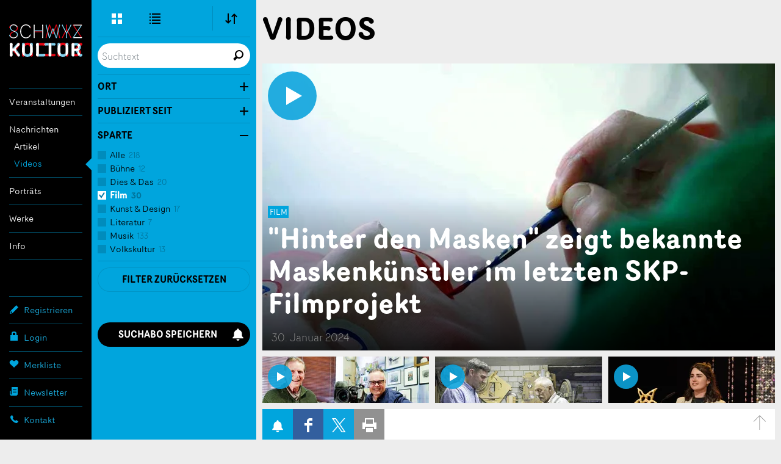

--- FILE ---
content_type: text/html;charset=UTF-8
request_url: https://www.schwyzkultur.ch/videos/rigi-und-mythen/film
body_size: 29059
content:
<!DOCTYPE html >
<html class="no-js style-schwyzkultur schwyzkultur" lang="de">
<head>
	<meta charset="utf-8" />
        <!--  Global site tag (gtag.js) - Google Analytics  -->
        
        <script>
        
      var getCookieByName = function(cname) {
       	  let name = cname + "=";
       	  let decodedCookie = decodeURIComponent(document.cookie);
       	  let ca = decodedCookie.split(';');
       	  for(let i = 0; i < ca.length; i++) {
       	    let c = ca[i];
       	    while (c.charAt(0) == ' ') {
       	      c = c.substring(1);
       	    }
       	    if (c.indexOf(name) == 0) {
       	      return c.substring(name.length, c.length);
       	    }
       	  }
       	  return "";
       	}
        

          var consentCookieVal = getCookieByName("_consentCookie");
          var analyticsAllowed = false;
          
          if(consentCookieVal != null && typeof (consentCookieVal) != 'undefined'){
        	  if(consentCookieVal.includes("analytics")){
        		  analyticsAllowed = true;  
        	  }
          }

          if('false' != "true"){
        	  analyticsAllowed = true;
          }
          
          if(analyticsAllowed){
	          var script = document.createElement('script');
	          script.onload = function () {
				  window.dataLayer = window.dataLayer || [];
		          function gtag(){dataLayer.push(arguments);}
		          gtag("js", new Date());
		
		          var codes = "G-B7PZM9C61Z,G-MDJ4Y6ZNW4,G-ZPL5RTYKNS";
		          var codesArray = codes.split(',');
		          
		          for(var i = 0; i < codesArray.length; i++){
		        	  gtag("config", codesArray[i]);
		          }
	        	  
	          };
	          script.src = 'https://www.googletagmanager.com/gtag/js?id=G-B7PZM9C61Z,G-MDJ4Y6ZNW4,G-ZPL5RTYKNS';
	
	          document.head.appendChild(script);
          }

        </script>
	
	<meta name="viewport" content="width=device-width, initial-scale=1" />
	<meta name="apple-mobile-web-app-title" content="schwyzkultur" />

	<meta name="author" content="schwyzkultur" />
	
	<link rel="apple-touch-icon" sizes="180x180" href="https://d10rdyp01sn3kp.cloudfront.net/portalresources/schwyzkultur/static/favicons/apple-touch-icon.png" />
	<link rel="icon" type="image/png" sizes="32x32" href="https://d10rdyp01sn3kp.cloudfront.net/portalresources/schwyzkultur/static/favicons/favicon-32x32.png" />
	<link rel="icon" type="image/png" sizes="16x16" href="https://d10rdyp01sn3kp.cloudfront.net/portalresources/schwyzkultur/static/favicons/favicon-16x16.png" />
	<link rel="manifest" href="https://d10rdyp01sn3kp.cloudfront.net/portalresources/schwyzkultur/static/favicons/manifest.json" />
	<link rel="mask-icon" href="https://d10rdyp01sn3kp.cloudfront.net/portalresources/schwyzkultur/static/favicons/safari-pinned-tab.svg" color="#00a5dd" />
	<meta name="theme-color" content="#ffffff" /><link rel="stylesheet" type="text/css" media="all" href="https://d10rdyp01sn3kp.cloudfront.net/jawrcss/gzip_158849233/bundles/schwyzkulturPortalStyle.css" />

	<link rel="dns-prefetch" href="//ajax.googleapis.com" /><script type="text/javascript">if(!JAWR){var JAWR = {};};;JAWR.jawr_dwr_path='/dwr';JAWR.dwr_scriptSessionId='9CBE961E15DB04E7D32C233CBB58DD67';JAWR.app_context_path='';</script>
<script type="text/javascript" src="https://d10rdyp01sn3kp.cloudfront.net/jawrjs/gzip_N839009933/bundles/portalTemplatesJsTop.js" ></script>


	<script>
		//<![CDATA[
			var globalContextPath  = '';
			//for old code
			var requestContextPath_  = '';
			var portalName = 'SCHWYZKULTUR';
			var portalRootUri = '';
			var pageName = 'videoLandingPage';
			var favoritesListCookieUrl = '/favorites-manager-ajax';
			var locale = 'de';

			var isDevelopment = 'false';
			var pageUriPrefix = '/videos';

			var searchCRId = 'rgLYty';
			var searchBaseUri = '';
			var groupType = 'PRIORITY_TAGS_GROUP_ENUM';
			var pageUri = '/videos/rigi-und-mythen/film';

			var guidleHostUrl = 'https://www.guidle.com';
			var portalServerRootContext = 'https://www.schwyzkultur.ch';

			var cityFilterLocalStorageKey = 'videos';
			var favoritesCookieName = 'favorites_offer_ids';
			var simpleAppend = '';

			if(typeof PORTALMODULE != 'undefined'){
				PORTALMODULE.init({
					globalContextPath  : '',
					portalName : 'SCHWYZKULTUR',
					portalRootUri : '',
					portalStaticUri : 'https://d10rdyp01sn3kp.cloudfront.net/portalresources/schwyzkultur/static',
					pageName : 'videoLandingPage',
					favoritesListCookieUrl : '/favorites-manager-ajax',
					locale : 'de',
					isDevelopment : 'false',
					pageUriPrefix : '/videos',
					searchCRId : 'rgLYty',
					searchBaseId : '',
					pageUri : '/videos/rigi-und-mythen/film',
					guidleHostUrl : 'https://www.guidle.com'
				});
			}

			var treeFiltersMap = {};

			var defaultSearchParameters = '{}';

			var dateFormatSeparator = ".";

			var i18n = {};
			i18n['genericError'] = "Es ist ein Fehler aufgetreten. Bitte versuchen Sie es nochmals oder kontaktieren Sie support@guidle.com.";
			i18n['portalTemplate.passwordForgotten.MembershipOnlyMessage'] = "Ihr Login ist noch nicht oder nicht mehr aktiv. Bitte versuchen Sie es später nochmals oder melden Sie sich beim guidle-Support (support@guidle.com oder +41 41 766 95 95)";
		    var calendarMonthNamesLabels = ['Januar','Februar','März','April','Mai','Juni','Juli','August','September','Oktober','November','Dezember'];
		    var calendarDayNamesLabels = ['So','Mo','Di','Mi','Do','Fr','Sa'];

			var callTruncateFunction = '';

			var  menuItemDecorator = null;

			var locationFilterIsMandatory = false;

			$(document).ready(function() {
		 if (typeof (MenuItemDecorator) !== 'undefined') {
			 menuItemDecorator = new MenuItemDecorator();
			 menuItemDecorator.decorateAll();
		 }
		 if (typeof (ieModal) !== 'undefined') {
			 try{
				 if(analyticsAllowed){
				 	window.ieModalInstance = new ieModal();
				 }
			 }catch(e){
				 console.log(e);
			 }
		 }
		 if (window !== parent) {
		      $('html').addClass('in-iframe');
		 }
	 });

		//]]>
	</script>
		<meta name="description" content="" />
				<link rel="canonical" href="https://www.schwyzkultur.ch/videos" />
		<title>Videos - SchwyzKultur</title>
	<link rel="stylesheet" href="/hosted/template_portal/vue/index.css?d=1768490889794" />

  <div class="ieModal" id="ieModal" style="display:none;">
    <div class="ieModal__content">
      <button onclick="window.ieModalInstance &amp;&amp; window.ieModalInstance.closeModal();" class="ieModal__close"><img src="/hosted/template_portal/default/static/img/close.svg" /></button>
      <p>Sie erhalten diese Nachricht, weil Sie einen veralteten Browser verwenden. Wir empfehlen, Ihren Browser zu aktualisieren, um das bestm&ouml;gliche Seherlebnis zu erzielen.</p>
      <br />
      <p>Aktuelle Browser k&ouml;nnen &uuml;ber die folgenden Links gefunden und installiert werden:</p>
      <div class="ieModal__browsers">
        <a href="https://support.apple.com/downloads/safari" class="ieModal__browser" target="_blank">
          <img src="/hosted/template_portal/default/static/img/safari.svg" />
          <span>Safari</span>
        </a>
        <a href="https://www.google.com/chrome/" class="ieModal__browser" target="_blank">
          <img src="/hosted/template_portal/default/static/img/chrome.svg" />
          <span>Chrome</span>
        </a>
        <a href="https://www.mozilla.org/en-US/exp/firefox/new/" class="ieModal__browser" target="_blank">
          <img src="/hosted/template_portal/default/static/img/firefox.svg" />
          <span>Firefox</span>
        </a>
        <a href="https://www.opera.com/download" class="ieModal__browser" target="_blank">
          <img src="/hosted/template_portal/default/static/img/opera.svg" />
          <span>Opera</span>
        </a>
        <a href="https://www.microsoft.com/en-us/edge" class="ieModal__browser" target="_blank">
          <img src="/hosted/template_portal/default/static/img/edge.svg" />
          <span>Edge</span>
        </a>
      </div>
    </div>
  </div>
  <script>
    /*<![CDATA[*/
    	
    	
  var getCookieByName = function(cname) {
      	  let name = cname + "=";
      	  let decodedCookie = decodeURIComponent(document.cookie);
      	  let ca = decodedCookie.split(';');
      	  for(let i = 0; i < ca.length; i++) {
      	    let c = ca[i];
      	    while (c.charAt(0) == ' ') {
      	      c = c.substring(1);
      	    }
      	    if (c.indexOf(name) == 0) {
      	      return c.substring(name.length, c.length);
      	    }
      	  }
      	  return "";
   }

    var consentCookieVal = getCookieByName("_consentCookie");
    var analyticsAllowed = false;
    
    if(consentCookieVal != null && typeof (consentCookieVal) != 'undefined'){
  	  if(consentCookieVal.includes("analytics")){
  		  analyticsAllowed = true;  
  	  }
    }

    if('false' != "true"){
  	  analyticsAllowed = true;
    }

    if(analyticsAllowed){	
    	
    (function (root, factory) {

      var pluginName = 'ieModal';

      if (typeof define === 'function' && define.amd) {
        define([], factory(pluginName));
      } else if (typeof exports === 'object') {
        module.exports = factory(pluginName);
      } else {
        root[pluginName] = factory(pluginName);
      }
    }(this, function (pluginName) {

      'use strict';

      var defaults = {
        selectorClass: 'ieModal',
        selector: 'ieModal',
        openClass: 'open'
      };

      /**
       * Merge defaults with user options
       * @param {Object} defaults Default settings
       * @param {Object} options User options
       */
      var extend = function (target, options) {
        var prop, extended = {};
        for (prop in defaults) {
          if (Object.prototype.hasOwnProperty.call(defaults, prop)) {
            extended[prop] = defaults[prop];
          }
        }
        for (prop in options) {
          if (Object.prototype.hasOwnProperty.call(options, prop)) {
            extended[prop] = options[prop];
          }
        }
        return extended;
      };

      /**
       * IE check functionality
       @private
       @param {Object} options User options
       @returns Boolean
       */
      var ieCheck = function () {
        return bowser.getParser(window.navigator.userAgent).satisfies({
          ie: ">6"
        })
      };

      /**
       * Open modal functionality
       @private
       @param {Object} options User options
       */
      var openModal = function (options) {
        toggleClass(options);
      };

      /**
       * Toggle class functionality
       @private
       @param {Object} options User options
       */
      var toggleClass = function (options) {
        // Get modal DOM element
        var modalWindow = document.getElementById(options.selector),
                // Get modal class attribute
                modalClassList = modalWindow.getAttribute('class');
        // Check if modal don't have "openClass" already
        if (modalClassList.indexOf(options.openClass) === -1) {
          // Assign the "openClass" to open modal
          modalWindow.setAttribute('class', modalClassList + ' ' + options.openClass);
        } else {
          // Remove "openClass" to close modal
          modalWindow.setAttribute('class', modalClassList.replace(options.openClass, ' '));
        }
      };

      /**
       * Plugin Object
       * @param {Object} options User options
       * @constructor
       */
      function Plugin(options) {
        this.options = extend(defaults, options);
        this.init(); // Initialization Code Here
      }

      /**
       * Plugin prototype
       * @public
       * @constructor
       */
      Plugin.prototype = {
        createCookie: function (name, value, days) {
          var expires = '';
          if (days) {
            var date = new Date();
            date.setTime(date.getTime() + (days * 24 * 60 * 60 * 1000));
            var expires = '; expires=' + date.toGMTString();
          }
          document.cookie = name + '=' + value + expires + '; path=/; SameSite=None; Secure';
        },

        readCookie: function (name) {
          var cookieCrumbs = document.cookie.split(';');
          var nameToFind = name + '=';
          for (var i = 0; i < cookieCrumbs.length; i++) {
            var crumb = cookieCrumbs[i];
            while (crumb.charAt(0) == ' ') {
              crumb = crumb.substring(1, crumb.length); /* delete spaces */
            }
            if (crumb.indexOf(nameToFind) == 0) {
              return crumb.substring(nameToFind.length, crumb.length);
            }
          }
          return null;
        },
        closeModal: function () {
          toggleClass(this.options);
        },
        init: function () {
          // Check for IE
          var ieModalConfirmed = this.readCookie("ieModalConfirmed");
          if (ieCheck() && ieModalConfirmed !== 'true') {
            // Open modal on document load
            if (parent != self) {
              $('.ieModal__content').css("top", "3%")
            }

            this.createCookie("ieModalConfirmed", "true", 1);
            openModal(this.options);
          }
        }
      };

      return Plugin;
    }));
    }
    
    /*]]>*/

  </script>

</head>
<!--  <script>window['adrum-start-time'] = new Date().getTime();</script><script src="/hosted/template_portal/default/static/js/appdynamics-htmlmonitor.js"></script>  -->

<body id="top" class="has-subnav infinite-loading-animation">

<script src="https://d10rdyp01sn3kp.cloudfront.net/portalresources/default/static/js/isotope.pkgd.min_v3.0.6.js"></script>

<div class="container-wrap"><div class="container">

	<div class="header-nav-wrap">

		<header role="banner">
			<h5>
				<a class="logo" href="https://www.schwyzkultur.ch" title="SchwyzKultur">SchwyzKultur</a>
			</h5>
		</header>

		<a class="open-nav" href="#nav" title="&Ouml;ffne/Schliesse Hauptnavigation" role="button"><div class="navicon"><span>Men&uuml;</span></div></a>

		<div class="nav-wrap">
		
			<nav role="navigation" class="nav-main"><ul><li class="border-top padding-top-bottom" menu-name="events_menu"><a href="https://www.schwyzkultur.ch/anlaesse">Veranstaltungen</a><ul><li class="" menu-name="events"><a href="https://www.schwyzkultur.ch/anlaesse">Anlässe</a></li><li class="" menu-name="exhibitions"><a href="https://www.schwyzkultur.ch/ausstellungen">Ausstellungen</a></li><li class="padding-bottom" menu-name="movies"><a href="https://www.schwyzkultur.ch/kino">Kino</a></li></ul></li><li class="current-page-ancestor border-top padding-top-bottom" menu-name="news_menu"><a href="https://www.schwyzkultur.ch/artikel">Nachrichten</a><ul><li class="" menu-name="articles"><a href="https://www.schwyzkultur.ch/artikel">Artikel</a></li><li class="current-page current-page-ancestor padding-bottom" menu-name="videos"><a href="https://www.schwyzkultur.ch/videos">Videos</a></li></ul></li><ul><li class="border-top padding-top-bottom" menu-name="cultularPortraits"><a href="https://www.schwyzkultur.ch/portraets">Porträts</a></ul></li><ul><li class="border-top padding-top-bottom" menu-name="works"><a href="https://www.schwyzkultur.ch/werke">Werke</a></ul></li><li class="border-top padding-top-bottom border-bottom" menu-name="info_menu"><a href="https://www.schwyzkultur.ch/verein">Info</a><ul><li class="" menu-name="verein"><a href="https://www.schwyzkultur.ch/verein">Verein</a></li><li class="" menu-name="membership"><a href="https://www.schwyzkultur.ch/mitgliedschaft">Mitgliedschaft</a></li><li class="" menu-name="kuwo"><a href="https://www.schwyzkultur.ch/kuwo">KuWo</a></li><li class="" menu-name="bandxsz"><a href="https://www.schwyzkultur.ch/bandxsz">BandXsz</a></li><li class="" menu-name="handwerksfilme"><a href="https://www.schwyzkultur.ch/handwerksfilme">Handwerksfilme</a></li><li class="" menu-name="schule_kultur"><a href="https://www.schwyzkultur.ch/schule_und_kultur">Schule & Kultur</a></li><li class="" menu-name="amt_fur_kultur"><a href="https://www.schwyzkultur.ch/amt_fur_kultur">Amt für Kultur</a></li><li class="" menu-name="partner"><a href="https://www.schwyzkultur.ch/partner">Partner</a></li><li class="padding-bottom" menu-name="fastTrackOffer"><a href="https://www.schwyzkultur.ch/anzeige-erfassen">Anzeige erfassen</a></li></ul></li></ul>
			</nav>

			<nav role="navigation" class="nav-meta-wrap"><ul class="nav-cockpit"></ul>
			
			
				<ul class="nav-meta">
						<li>
							<a href="https://www.schwyzkultur.ch/registrieren" class="nav-meta-register">
								<i><svg width="16" height="17" viewBox="0 0 16 17" xmlns="http://www.w3.org/2000/svg"><title>Icon Registrieren</title><path d="M15 5.37l-3.37-3.37-9.723 9.721-.907 4.279 4.313-.93 9.687-9.701zm-10.186 8.785l-1.634.354-.697-.698.343-1.59.35-.35c.218.209.543.525.986.968.447.446.767.776.976.993l-.324.324z"/></svg></i>
								Registrieren
							</a>
						</li>
						<li menu-name="login">
							<a href="https://www.schwyzkultur.ch/login" class="nav-meta-login" rel="nofollow">
								<i><svg width="16" height="16" viewBox="0 0 16 16"><path fill-rule="evenodd" d="M6,3 C6,2.447 6.447,2 7,2 L9,2 C9.553,2 10,2.447 10,3 L10,6 L6,6 L6,3 Z M12,6 L12,3 C12,1.343 10.657,0 9,0 L7,0 C5.343,0 4,1.343 4,3 L4,6 L2,6 L2,15 L14,15 L14,6 L12,6 Z"></path></svg></i>
								Login
							</a>
						</li>
					<li><a href="https://www.schwyzkultur.ch/merkliste" class="nav-meta-favorites" rel="nofollow">
							<i><svg width="16" height="16" viewBox="0 0 16 16" xmlns="http://www.w3.org/2000/svg"><title>Icon Merkliste</title><path d="M14.171 2.986c-1.432-1.314-3.752-1.314-5.184 0l-.972.892-.973-.892c-1.431-1.314-3.752-1.314-5.184 0-1.61 1.478-1.61 3.875 0 5.353l6.157 5.65 6.156-5.65c1.61-1.478 1.61-3.875 0-5.353"/></svg></i>Merkliste <span style="display:none;'">0</span>
						</a>
					</li>
					<li>
						<a href="https://www.schwyzkultur.ch/newsletter" class="nav-meta-newsletter">
							<i><svg width="16" height="16" viewBox="0 0 16 16"><path fill-rule="evenodd" d="M12,1 L14,1 L14,12.5 C14,13.881 12.881,15 11.5,15 L3.5,15 C2.119,15 1,13.881 1,12.5 L1,7 L2.5,7 L2.5,8 L2.5,10.211 L2.5,12.5 C2.5,12.914 2.836,13.25 3.25,13.25 C3.664,13.25 4,12.914 4,12.5 L4,10.051 L4,8 L4,1 L6,1 L12,1 Z M6,4 L6,5 L12,5 L12,4 L6,4 Z M6,7 L6,8 L12,8 L12,7 L6,7 Z M6,10 L6,11 L12,11 L12,10 L6,10 Z"></path></svg></i>Newsletter
						</a>
					</li>
					<li>
						<a href="https://www.schwyzkultur.ch/kontakt" target="_blank" class="nav-meta-contact">
							<i><svg width="16" height="16" viewBox="0 0 16 16" xmlns="http://www.w3.org/2000/svg"><title>Icon Kontakt</title><path d="M14.662 11.806l-2.662-1.568c-.13-.068-.254-.097-.382-.097-.223 0-.436.085-.584.233l-.786.786-.177.08c-.009-.001-.915-.065-2.581-1.732-1.664-1.665-1.734-2.572-1.735-2.572.001-.047.046-.156.079-.189l.67-.67c.236-.237.307-.629.167-.933l-1.48-2.785c-.108-.222-.317-.358-.548-.358-.164 0-.323.068-.446.192l-1.827 1.823c-.176.174-.326.479-.359.724-.016.118-.34 2.915 3.495 6.753 3.256 3.257 5.795 3.51 6.496 3.51l.256-.014c.244-.033.548-.184.722-.358l1.825-1.826c.149-.149.217-.347.186-.544-.031-.191-.151-.355-.331-.453z"/></svg></i>
							Kontakt 
						</a>
					</li>
					
				</ul>

			</nav>

		</div>

	</div>

	<div class="content-wrap content-overview">
			<div class="subnav-wrap">

	<!--  Filter type: "NEWS_FILTER"  --> 

		<div class="view-wrap views-3 views-with-sort filter-element">
			<ul class="filter-view-radio-wrap">
				<li>
					<input type="radio" id="view-extended" name="views" value="view-extended" class="no-radio" data-url="/videos-extended" />
					<label for="view-extended" title="Erweitert" style=""><i><svg width="17" height="40" viewBox="0 0 17 40"><path fill-rule="evenodd" d="M0,12 L7,12 L7,19 L0,19 L0,12 Z M10,22 L17,22 L17,29 L10,29 L10,22 Z M10,12 L17,12 L17,19 L10,19 L10,12 Z M0,22 L7,22 L7,29 L0,29 L0,22 Z"></path></svg></i><span>Erweitere Ansicht</span></label>
				</li>
				<li>
					<input type="radio" id="view-list" name="views" value="view-list" class="no-radio" data-url="/videos-table" />
						<label for="view-list" title="Liste"><i><svg width="18" height="40" viewBox="0 0 18 40"><path fill-rule="evenodd" d="M0,14 L0,12 L2,12 L2,14 L0,14 Z M4,14 L4,12 L18,12 L18,14 L4,14 Z M0,19 L0,17 L2,17 L2,19 L0,19 Z M4,19 L4,17 L18,17 L18,19 L4,19 Z M0,24 L0,22 L2,22 L2,24 L0,24 Z M4,24 L4,22 L18,22 L18,24 L4,24 Z M0,29 L0,27 L2,27 L2,29 L0,29 Z M4,29 L4,27 L18,27 L18,29 L4,29 Z"></path></svg></i><span>Listen-Ansicht</span></label>
				</li>
			
			</ul>
			
			<!-- 
			<c:set var="resultSortValue" value="date_desc"/>
			<div class="accordion-wrap bbq-sort">
				<a href="#" class="open-accordion">Sortierung</a>
				<div class="accordion">
					<c:forEach items="" var="entry" varStatus="rowCounter">
						<a href="javascript:void(0);" name="groupOption" 
							class="selected" 
							rev="" 
							data-value="" ></a>
					</c:forEach>
				</div>
			</div>
			 -->
			<div class="accordion-wrap bbq-sort" style="border:0;">
				<a href="javascript:void(0);" class="open-accordion" style="">
					<i><svg width="20" height="40" viewBox="0 0 20 40"><path fill-rule="evenodd" d="M15,12 L19.9067,16.937 L18.4697,18.374 L16,15.8430127 L16,28.9996 L14,28.9996 L14,15.9062 L11.439,18.4054 L10,16.9684 L15,12 Z M5,28.9682 L0,24.0626 L1.437,22.6256 L4,25.1565873 L4,12 L6,12 L6,25.0934 L8.4677,22.5942 L9.9067,24.0312 L5,28.9682 Z"></path></svg>
					</i>
					
				</a>
				<div class="accordion">
					<ul class="filter-radio-wrap">
								<li class="inputlabel-wrap">
										<input type="radio" id="group_1" name="groupSortOption" value="sort-date" data-group="ungrouped" data-sort="date_desc" />
										<label for="group_1">Datum</label>
									</li>
								<li class="inputlabel-wrap">
										<input type="radio" id="group_2" name="groupSortOption" value="sort-date" data-group="kind" data-sort="date_desc" />
										<label for="group_2">Sparte</label>
									</li>
					</ul>
				</div>
			</div>
			

<script>
//<![CDATA[
/*
jQuery('[name=groupOption]').click(function() {
	// Change place for selected style
	var selectedGroup = jQuery(this).attr('data-value');
	jQuery('[name=groupOption]').each(function() {
		
		
		if(jQuery(this).attr('data-value') == selectedGroup) {
			jQuery(this).addClass('selected');
		} else if(jQuery(this).attr('data-value') == 'date_city' && false) {
			jQuery(this).addClass('selected');
		} else {
			jQuery(this).removeClass('selected');
		}
	});
	var hashSort = $.bbq.getState('sort');
	
	var calculatedSort = null;
	if(selectedGroup == 'ungrouped') {
		selectedGroup = 'letter';
	} else if(selectedGroup == 'date_city') {
		selectedGroup = 'date';
		calculatedSort = 'city,time,title';
	} else if(selectedGroup == 'date' || (hashSort != null && hashSort != '')) {
		calculatedSort = '';
	}
	
	var state = {};
	state['group'] = selectedGroup;
	if(calculatedSort != null) {
		state['sort'] = calculatedSort;
	}
	
	// reset collapseGroups and expandGroups
	if ($.bbq.getState('expandGroups') != null) {
		state['expandGroups'] = '';
	}
	if ($.bbq.getState('collapseGroups') != null) {
		state['collapseGroups'] = '';
	}
	
	
	jQuery.bbq.pushState( state );
});
*/

var resultGroupValue = 'kind';


jQuery('[name=groupSortOption]').click(function() {

	// toggle selected class
	var selectedGroup = jQuery(this).attr('data-group');
	jQuery('[name=groupSortOption]').each(function() {
		if(jQuery(this).attr('data-group') == selectedGroup) {
			jQuery(this).addClass('selected');
		} else {
			jQuery(this).removeClass('selected');
		}
	});
	
	// change state
	var state = {};
	state['group'] = jQuery(this).attr('data-group');
	if(jQuery(this).attr('data-sort') != null) {
		state['sort'] = jQuery(this).attr('data-sort');
	} else {
		state['sort'] = '';
	}
	
	// reset collapseGroups and expandGroups
	if ($.bbq.getState('expandGroups') != null) {
		state['expandGroups'] = '';
	}
	if ($.bbq.getState('collapseGroups') != null) {
		state['collapseGroups'] = '';
	}
	
	
	jQuery.bbq.pushState( state );
});

function initGroupSortFilter(){

    $('[name="groupSortOption"]').prop('checked', false);
    var groupParam = $.bbq.getState('group');
    var sortParam = $.bbq.getState('sort');
    
    //at least one of groupParam or sortParam not blank
    if((groupParam != null && groupParam != '') || (sortParam != null && sortParam != '')) {
        $('[data-group="' + groupParam + '"][data-sort="' + sortParam + '"]').prop('checked', true);
    }else{
        //select default
        $('[type="radio"][default="true"]').prop('checked', true);
    }

}
initGroupSortFilter();

//]]>
</script>
		
		</div>

<script>
//<![CDATA[
           
var defaultLayout = '';
// used for microsite template
var extendedLayout = "true";
var tableLayout = "true";
var mapLayout = "false";

var searchUrl = jQuery('#view-extended').attr('data-url');
jQuery('[name=views]').click(function() {
	var state = {};
	state['pLayout'] = jQuery(this).attr('id');
	jQuery.bbq.pushState( state );
});

$(document).ready(function() {
// In case to preserve the view type different than default after the enter the page (for browser back event)
	var checkedView = '';

	if (defaultLayout == '' && checkedView == ''){
		if(extendedLayout == 'true'){
			$('#view-extended').attr('checked', true);
		} else if (tableLayout == 'true'){
			$('#view-list').attr('checked', true);
		} else if (mapLayout == 'true'){
			$('#view-map').attr('checked', true);
		}
	}
	
	if (checkedView == 'view-list') {
		$('#view-list').attr('checked', true);
	} else if (checkedView == 'view-map') {
		$('#view-map').attr('checked', true);
	} else { // default view-extended
		$('#view-extended').attr('checked', true);
	} 
	
	if(defaultLayout != '' && checkedView == ''){
		if (defaultLayout == 'table') {
			$('#view-list').attr('checked', true);
			$('#view-map').attr('checked', false);
			$('#view-extended').attr('checked', false);
		} else if (defaultLayout == 'map') {
			$('#view-map').attr('checked', true);
			$('#view-list').attr('checked', false);
			$('#view-extended').attr('checked', false);
		} else { // default view-extended
			$('#view-extended').attr('checked', true);
			$('#view-map').attr('checked', false);
			$('#view-list').attr('checked', false);
		} 
		//skipAjaxSearch = true;
	} else if (mapLayout == 'true' && checkedView == '' && $('[name=views]').length == 1 && defaultLayout == '') {
		// handle special case when only map view is enabled - trigger additional search
		var $elem = $('[name=views]');
		$elem.attr('id', 'view-map');
		$elem.attr('value', 'view-map');
		$elem.attr('checked', true);
		$elem.attr('data-url', $elem.attr('data-url') + 'map');
		
		//skipAjaxSearch = true;
	}
	


});


//]]>
</script>

	<input type="hidden" id="mobileDeviceType" value="false" />
		<div role="search" id="freeTextSearchFilter" class=" hideable">
			<form onsubmit="return false;">
				<fieldset>
					<legend>Live Suche</legend>
					<input id="search" type="search" enterkeyhint="search" name="livesearch" placeholder="Suchtext" />
					<!--  <textarea id="search" type="search" name="livesearch" placeholder="Suchtext"></textarea>  -->
					<input type="submit" value="Suchen" />
					<input id="resetSearch" type="reset" value="Eingabe l&ouml;schen" />
				</fieldset>
			</form>
		</div>
	
	<div class="accordion-wrap locationFilter filter-element ">
		<a id="locationFilterSwitch" tree-loaded="false" class="open-accordion" href="#">Ort</a>
		<div class="accordion" id="locationTreeHolder">
			<ul class="filter-checkbox-wrap">
			<li class="inputlabel-wrap geoloc">
				<input type="checkbox" name="geoloc" value="geoloc" id="nearByFilter" onchange="toggleNearByFilter();" />
				<label for="nearByFilter">In der N&auml;he<span id="selectedCityName"></span>
				</label>
			</li>
			</ul>
			
			<div class="input-range-wrap" id="nearByDistanceSlider" style="display:none;">
				<input type="text" class="radius-single distanceFilter" name="radius-single" />
				<script>
					var distanceLabels = ['0', '200 m', '500 m', '1 km', '5 km', '10 km', '20 km'];
					var distanceValues = [0, 200, 500, 1000, 5000, 10000, 20000];
					document.addEventListener('DOMContentLoaded',function(){
						$('#nearByDistanceSlider').find('.radius-single.distanceFilter').ionRangeSlider({
							type: 'single',
							min: 0,
							max: distanceValues.length - 1,
							hide_min_max: true, // Hide min- and max-values
							from: 0, // Default value for left handle, if other than 'min'-value
							from_min: 0, // Minimum value that can be set with the left handle
							step: 1, // Steps, could be decimal also
							//postfix: ' km', // Leading space is important
							prefix: 'Umkreis ', // Trailing space is important
							force_edges: true, // Important
							onFinish: function (data) {
								nearByDistanceChanged(); 
						    },
						    prettify: function (num) {
						        return distanceLabels[num];
						    }
						});
					});
					
					
				</script>
			</div>
				<div id="locationTreeInsertAfter" class="inputlabel-wrap">
					<div id="locationTreeInsertAfterPlaceholder"></div>
				</div>
			
			<div id="locationTreeInsertAfterSearch" style="display:none"></div>
		
			
		</div>
		
	</div>
	
	<script>
	/*<![CDATA[*/
	           
	           
	var whereFromCr = '';
	           
	var noDataFound = 'Keine Treffer';
	           
	$(document).ready(function() {
		//$('#locationFilterSwitch').unbind( "click" );
		$('#locationFilterSwitch').click(function() {
			if(jQuery('#locationTreeInsertAfter').length > 0 && jQuery(this).hasClass('open')){
				
				if(jQuery(this).attr('tree-loaded') == 'false'){
					var placeholder = $('#locationTreeInsertAfterPlaceholder');
					placeholder.height(40);
					window.loader.show(placeholder, true, 0.8, true);
					initLocationTreeFilter();
					jQuery(this).attr('tree-loaded', 'true');
				}else{
					//console.log(locationTree.rootUniqueId);
					getOffersCountsForLocationTreeNode(locationTree.rootUniqueId);
					//getFiltersOffersCounts();
				}
				
			}
		});
		
		if(searchInitParams != null){
			whereParam = searchInitParams.where;
			if(whereParam != null && whereParam != ''){
				setTimeout(openLocationFilter, 1000);
			}
		}
	});
	
	function openLocationFilter() {
		if(!$('#locationFilterSwitch').hasClass('open')){
			
			$('#locationFilterSwitch').trigger('click');
		}
	}
	
	/*]]>*/
	</script>


	<!--  Used to display selected entries below the search results  -->

	<div id="additionalCrAddressTemplate" style="display:none;">
		<li class="inputlabel-wrap additional-city-tag" id="cr_address_##id##" data-sort="##name##">
			<input type="checkbox" id="saved_cr_address_##id##" class="checkbox" nodeid="##id##" onchange="executeSearchByCrAddress(##id##, null)" />
			<label for="saved_cr_address_##id##"><span id="cr_address_count_##id##">##name##</span></label>
			<a href="javascript:void(0);" class="btn-delete-filter" onclick="deleteCrAddress(##id##);"></a>
		</li>
	</div>

	<script>
	
	$(document).ready(function() {
		
		
	});
	
	
	</script>
			<div class="accordion-wrap  filter-element" id="datepickerFilterWrap">
				<a href="#" class="open-accordion">Publiziert seit</a>
				<div class="accordion">
						<div class="datepicker-extended-wrap " id="datepickerFromFilterHolder">
							<form class="date-input-wrap">
								<fieldset>
									<label for="date-from">Von</label>
									<input type="text" id="date-from" name="date-from" placeholder="Datum w&auml;hlen" />
									<label for="date-from"><i><svg width="23" height="24" viewBox="0 0 23 24" xmlns="http://www.w3.org/2000/svg"><title>Kalender öffnen</title><path d="M3 12h17v9h-17v-9zm16-8v3h-4v-3h-7v3h-4v-3h-4v20.003l23-.003v-20h-4zM16 6h2v-5h-2zM5 6h2v-5h-2z"/></svg></i><span>Kalender &ouml;ffnen</span></label>
									<input type="reset" id="resetDatepickerFrom" value="Eingabe l&ouml;schen" />
								</fieldset>
							</form>
							<div id="datepickerFromFilter" class="datepicker-wrap datepicker-subnav" data-past-date="true" data-future-date="false" data-date-range-enabled="false"></div>
						</div>
					
				</div>
			</div>

<!--  Dynamic filters  -->
	
	<div class="accordion-wrap filter-element ">
		<a id="categoryFilterSwitch" tree-loaded="false" class="open-accordion" href="javascript:void(0);">Sparte</a>
		
		<div class="accordion" id="categoryTreeHolder">
			<div></div>
		</div>

	</div>

	<script>
	/*<![CDATA[*/
	var tagIdsFromCr = ''; 

	function showCategoriesLoader(el, id) {
		var placeholder = jQuery('<div id="placeholder_' + id + '"></div>');
		placeholder.height(40);
		el.append(placeholder);
		window.loader.show(placeholder, true, 0.8, true);
	}

	$(document).ready(function() {
		$('#categoryFilterSwitch').click(function() {
			if(jQuery(this).hasClass('open')){
				
				if(jQuery(this).attr('tree-loaded') == 'false'){
					showCategoriesLoader($('#categoryTreeHolder'), 'categoryTreeHolder')
					initCategoryTreeFilter();
					jQuery(this).attr('tree-loaded', 'true');
				}else{
					//getFiltersOffersCounts();
					getOffersCountsForCategoryTreeNode(categoryTree.rootUniqueId);
				}
				
			}
		});
		
		if(searchInitParams != null){
			whatParam = searchInitParams.tagIds;
			if(whatParam != null && whatParam != ''){
				setTimeout(openCategoryFilter, 1000);
			}
		}
	});
	
	function openCategoryFilter() {
		if(!$('#categoryFilterSwitch').hasClass('open')){
			
			$('#categoryFilterSwitch').trigger('click');
		}
	}
	
	/*]]>*/
	</script>

				<!--  List fiters  -->

				<!--  Tree fiters  -->


				<!--  Range slider filters  -->

				<!--  Range slider filters  -->

	<script>
	/*<![CDATA[*/

	var searchFilterType = 'NEWS_FILTER';
	var colapseOnTopFiltersFlag = "";
	var filterAbove = false;
	var cityFilterExpanded = 'false';

	function showLoader(el, id) {
		var placeholder = jQuery('<div id="placeholder_' + id + '"></div>');
		placeholder.height(40);
		el.append(placeholder);
		window.loader.show(placeholder, true, 0.8, true);
	}

	$(document).ready(function() {
		//$('#listFilterSwitch').unbind( "click" );
		/*$( "[id^='listFilterSwitch_']").each(function() {
			jQuery(this).click(function() {
				if(jQuery(this).hasClass('open')){

					//handle opening filter and loading count
					var nodeId = jQuery(this).attr('id').substring('listFilterSwitch_'.length);
					//console.log(nodeId);
					getOffersCountsForFilterNode(nodeId);
				}
			});
		});*/

		$("[id^='listFilterSwitch_'], [id^='rangeFilterSwitch_']").click(function() {
			if(jQuery(this).hasClass('open')){
				var accordion = jQuery(this).next();
				var nodeId = accordion.attr('filterId');
				if(jQuery(this).attr('filter-loaded') == 'false'){
					showLoader(accordion, this.id);
					loadFilter(nodeId);
				}else{
					getOffersCountsForFilterNode(nodeId);
				}

			}
		});

		$("[id^='treeFilterSwitch_']").click(function() {
			if(jQuery(this).hasClass('open')){

				var accordion = jQuery(this).next();
				var nodeId = accordion.attr('filterId');
				if(treeFiltersMap[nodeId] == null){
					showLoader(accordion, this.id);
					initTreeFilter(nodeId);
				}else{
					getOffersCountsForTreeFilter(nodeId);
				}

			}
		});

		var categoryFilterExpandedFlag = false;
		var cityFilterExpandedFlag = false;
		var calendarFilterExpandedFlag = false;


		if(colapseOnTopFiltersFlag == 'true') {
			var menuWidth = $('.subnav-wrap').outerWidth(true);
			var containerWidth = $('.container').outerWidth(true);

			filterAbove = (menuWidth == containerWidth);
			if(filterAbove) {
				categoryFilterExpandedFlag = PORTALMODULE.filters.isCategoryFilterSelected();
				cityFilterExpandedFlag = PORTALMODULE.filters.isCityFilterSelected();
				calendarFilterExpandedFlag = PORTALMODULE.filters.isCalendarFilterSelected();
				filterAbove = true;
			}
		}
		PORTALMODULE.filters.expandFilters(categoryFilterExpandedFlag, cityFilterExpandedFlag, calendarFilterExpandedFlag,
				'');

	});

	if(colapseOnTopFiltersFlag == 'true') {
		jQuery(window).resize(function(){
			var menuWidth = $('.subnav-wrap').outerWidth(true);
			var containerWidth = $('.container').outerWidth(true);

			var newFilterAbove = (menuWidth == containerWidth);

			if(filterAbove != newFilterAbove) {
				filterAbove = newFilterAbove;
				var categoryFilterExpandedFlag = PORTALMODULE.filters.isCategoryFilterExpanded();
				var cityFilterExpandedFlag = PORTALMODULE.filters.isCityFilterExpanded();
				var calendarFilterExpandedFlag = PORTALMODULE.filters.isCalendarFilterExpanded();
				if(filterAbove) {
					categoryFilterExpandedFlag = PORTALMODULE.filters.isCategoryFilterSelected();
					cityFilterExpandedFlag = PORTALMODULE.filters.isCityFilterSelected();
					calendarFilterExpandedFlag = PORTALMODULE.filters.isCalendarFilterSelected();
				}

				PORTALMODULE.filters.expandFilters(categoryFilterExpandedFlag, cityFilterExpandedFlag, calendarFilterExpandedFlag,
						'');
			}
		});
	}

	function loadFilter(nodeId){
		//var filterType = jQuery("[filterId=" + nodeId + "]").attr('filterType');

		var url = '/videos/(([a-zA-Z0-9_-]+)?)(/([a-zA-Z0-9_-]+))?/draw-filter?searchCRId=' + searchCRId
		+ '&filterNodeId=' + nodeId + '&filterType=' + searchFilterType;


		jQuery.ajaxSetup({ contentType: "application/x-www-form-urlencoded;charset=utf-8",
			cache: false});
		jQuery.ajax({
			type: 'GET',
			url: url,
			context: document.body,
			//async:   false,
			success: loadFilterCallback(nodeId)
		});
	}
	var loadFilterCallback = function(nodeId){
		 return function(data) {
			jQuery("[filterId=" + nodeId + "]").html(data);

			jQuery("[filterId=" + nodeId + "]").prev().attr('filter-loaded', 'true');

			getOffersCountsForFilterNode(nodeId);
		 }
	}


	function initTreeFilter(nodeId){

		var selectedOptions = getFilterSelectedOptions(nodeId);

		treeFiltersMap[nodeId] = new TreeFilterAjax(nodeId + '', searchCRId, searchBaseUri, 'treeFiltersMap[' + nodeId + ']', selectedOptions, TreeFilterType.CATEGORY_TREE, null, globalContextPath, nodeId);

		treeFiltersMap[nodeId].generateTree();
		treeFiltersMap[nodeId].addObserver(new TreeFilterObserver(nodeId));


	}

	/*]]>*/
	</script>


	<div id="rootNodeTemplateExpandColapse" style="display:none;">
		<ul class="filter-checkbox-wrap">
			<li class="inputlabel-wrap category-all">
				<input type="checkbox" id="category_all_##id##" class="checkbox-all" />
				<label for="category_all_##id##"><span id="name_count_##id##" data-length="##count##">Alle</span>
				</label>
				<a class="open-sub-accordion" href="javascript:void(0);" onclick="##nodeOnClick##" id="openClose_##id##">&Ouml;ffne Subkategorien</a>
	
				<ul class="sub-accordion" parentId="##id##" style="padding-left: 0px;">
				</ul>
			</li>
		</ul>
	</div>
	<div id="rootNodeTemplate" style="display:none;">
		<ul class="filter-checkbox-wrap">
			<li class="inputlabel-wrap category-all" id="firstItem_##id##">
					<input type="checkbox" id="category_all_##id##" class="checkbox-all" />
					<label for="category_all_##id##"><span id="name_count_##id##" data-length="##count##">Alle</span>
					</label>
			</li>
			
		</ul>
	</div>
	<div id="treeNodeTemplate" style="display:none;">
		<li class="inputlabel-wrap">
			<input onchange="##nodeOnChange##" type="checkbox" class="checkbox" id="##id##" param="checked" />
			<label for="##id##"><span id="name_count_##id##" data-length="##count##">##name##</span></label>
			<a class="open-sub-accordion" href="javascript:void(0);" onclick="##nodeOnClick##" id="openClose_##id##">&Ouml;ffne Subkategorien</a>
		<ul class="sub-accordion" parentId="##id##">
		</ul>
		</li>
	</div>

	<div id="treeTagTemplate" style="display:none;">
		<li class="inputlabel-wrap">
			<input onchange="##tagOnChange##" type="checkbox" class="checkbox" id="##id##" param="checked" />
			<label for="##id##"><span id="name_count_##id##" data-length="##count##">##name##</span></label>
		</li>
	</div>
	
	<script>
	var locationTree = null;
	var categoryTree = null;
	var filterParameters = '{"treeId":511872531,"locationTreeId":"463429035","locationTags":"-102964506625283,-358672506625283,-214836506625283,-214471506625283,-131361506625283,-120248240707217,-106113506625283,-218704506625283,-120247240707217,-212501506625283,-216006506625283,-204526506625283,-204839506625283,-112874506625283,-270203506625283,-131335506625283","members":"","bpId":"452167224","bpMode":"false","filterAddressIds":"","language":"de","scopeAllOffers":false,"selectedTags":"-101948175020642","startTagIds":"","startLocationIds":"-120248240707217,-120247240707217,-131335506625283,-358672506625283,-216006506625283,-214471506625283,-106113506625283,-214836506625283,-218704506625283,-131361506625283,-102964506625283,-212501506625283,-270203506625283,-112874506625283,-204839506625283,-204526506625283","domain":"All","network":"","notTagIds":"492505750","noUrlDefinedForParameters":false}';
	
	$(document).ready(function() {
		
		
	});
	
	
	</script>


	

	<div id="additionalCityTagTemplate" style="display:none;">
		<li class="inputlabel-wrap additional-city-tag" id="city_node_##id##" data-sort="##name##">
			<input type="checkbox" id="city_##id##" class="checkbox" nodeid="##id##" onchange="toggleAdditionalCityFilterNode(##id##)" />
			<label for="city_##id##"><span id="city_count_##id##">##name##</span></label>
			<a href="javascript:void(0);" class="btn-delete-filter" onclick="deleteCityFilterNode(##id##);"></a>
		</li>
	</div>
	
	
	<script>
	
	$(document).ready(function() {
		
		
	});
	
	
	</script>

	<div class="btn-wrap btn-wrap-reset filter-element">
		<a href="javascript:void(0);" class="btn-filter btn-x -outline">Filter zur&uuml;cksetzen</a>
	</div>
		    
		    <div class="btn-wrap btn-wrap-subscription filter-element open">
		      <a rel="nofollow" href="javascript:void(0);" class="btn-filter btn-subscribe">Suchabo speichern<svg width="16px" height="16px" viewBox="0 0 16 16" version="1.1" xmlns="http://www.w3.org/2000/svg" xmlns:xlink="http://www.w3.org/1999/xlink"><!-- Generator: Sketch 52.6 (67491) - http://www.bohemiancoding.com/sketch --><title>icon-meta-bell</title><desc>Created with Sketch.</desc><g id="icon-meta-bell" stroke="none" stroke-width="1" fill="none" fill-rule="evenodd"><g id="Group-6" transform="translate(1.000000, 0.000000)" fill="#000000"><path d="M5,14 C5.018,15.09 5.906,15.967 7,15.967 C8.094,15.967 8.982,15.09 9,14 L5,14 Z" id="Fill-1"></path><path d="M12.2,9.941 L12.2,7.19 L12.2,6.791 C12.2,4.332 10.52,2.381 8.227,1.839 L8.227,1.39 C8.227,0.727 7.662,0.19 7,0.19 C6.337,0.19 5.754,0.727 5.754,1.39 L5.754,1.839 C3.461,2.381 1.8,4.332 1.8,6.791 L1.8,7.19 L1.8,9.941 L0,12.003 L0,12.998 L7,12.998 L14,12.998 L14,12.003 L12.2,9.941 Z" id="Fill-3"></path></g></g></svg></a>
		    </div>

	<script>
		/*<![CDATA[*/
		var filterData = {};
		filterData.cityFilterForceExpanded = false;

		$(document).ready(function() {
			
		});
		/*]]>*/
	</script></div>
		<main class="content" role="main">
			<div id="portalResultsHead" class="content" style="margin-left: 0px; padding:0px;">
                    <h1 id="pageH1Heading">
                        Videos
                    </h1>

                <input id="introTextEmpty" type="hidden" value="true" />

	<script src="/hosted/template_portal/default/static/js/alertify.min.js"></script>
	<style>
		.subscription-form{
			display:none;
			margin-top:0px;
			margin-bottom:30px;
		}
		.-hidden {
			display:none;
		}

		.w-switch label {
		}
		.w-switch label svg{
			fill: var(--color-primary-500);
		}
		.subscription-form .datepicker-extended-wrap {
			width: 280px;
		}
		.subscription-form .datepicker-extended-wrap>label {
			padding-top: 12px;
		}
		.subscription-form .ui-state-highlight {
			color: var(--color-secondary-500) !important;
		}
		.subscription-form input[type="reset" i] {
			border:0;
		}
		.subscription-form fieldset.date-input-wrap>label:first-child {
			padding-top:11px;
		}
		div#datepickerExpirationDateFilterHolder td {
			display: table-cell;
		}
		.w-switch__button.-on {
			background-color: #75a43d;
		}
		.w-row.-padded{
		  margin-bottom: 10px;
		}
		.w-spacer{
		  height:0.625rem;
		}
		@media (min-width: 751px) {
		  .w-spacer{
		      height: 0.3125rem;
		  }
		}
		@media (min-width: 1024px) {
		  .w-spacer{
		      height: 0.625rem;
		  }
		}
		div.expiration-date {
			position: absolute;
			width: 280px !important;
			background: white;
			border: 1px solid silver;
			display: none;
		}
		div.expiration-date tr {
			height: 42px;
			border: 0;
		}
		div.expiration-date th {
			height: unset;
			padding: 10px !important;
		}
		div.expiration-date td {
			height: unset;
		}
		div.expiration-date .ui-datepicker-prev-hover:before {
			background-image: url("data:image/svg+xml;charset=utf-8,%3Csvg width='20' height='40' xmlns='http://www.w3.org/2000/svg'%3E%3Cpath d='M8.005 11l1.414 1.414L4 18.002h16v2H4l5.421 5.588-1.414 1.414L0 19.001 8.005 11z' fill='%23f00'/%3E%3C/svg%3E") !important;
		}
		div.expiration-date .ui-datepicker-next:before {
			background-image:url("data:image/svg+xml;charset=utf-8,%3Csvg width='20' height='40' xmlns='http://www.w3.org/2000/svg'%3E%3Cpath d='M11.995 11l-1.414 1.414L16 18.002H0v2h16l-5.421 5.588 1.414 1.414L20 19.001 11.995 11z' fill='%23f00'/%3E%3C/svg%3E") !important;
		}
		div.expiration-date .ui-datepicker-title {
			padding-left: 10px !important;
		}
		.subscription-form .clickable {
			cursor: pointer;
		}
		.subscription-form .sort-headline {
			margin-left:0px;
			margin-right:0px;
		}
		.subscription-form-holder .sort-headline {
            cursor: pointer;
        }
		.subscription-form-holder table.ui-datepicker-calendar td {
		  display: table-cell;
		}
        .w-popover .w-popover__content{
	       font-size: 16px;
	       text-transform: none;
        }
		.w-modal .w-popover__content {
		 max-height: 21rem;
		}        
        
        .w-button.-icon {
            height:15px;
        }
        .w-switch-info{
            padding-top: 10px;
        }
        .w-switch-info a{
            text-decoration: none;
        }
        .wizard.subscription-form-holder{
            margin: 0px;
        }
        .w-popover{
            padding-bottom: 3px;
        }
        .sort-headline.-alt {
		  background-color: var(--color-primary-500);
		
		}
		.sort-headline.-alt  .w-button.-icon svg {
		    fill : var(--color-primary-600);
        }
        .subscription-form-holder .open-accordion:hover:before,
        .subscription-form-holder .open-accordion:hover:after {
		    background-color: #fff !important;
		}
		
	</style>

  <style>
      .w-modal svg {
          vertical-align: top;
      }

      .w-table__content.-link {
          text-align: right;
      }

      @media (max-width: 732px) {
          .w-table__content.-link {
              text-align: left;
          }
      }
  </style>
  <div class="wizard w-modal schwyzkultur" id="loginFirstModal" aria-role="dialog" aria-modal="aria-modal" style="display: none;">
     <button class="w-modal__background"></button>

      <div class="w-modal__wrapper">
          <div class="w-modal__container">
              <div class="w-modal__header">
                  <div class="w-modal__title">
                      Suchabo
                  </div>

                  <button class="w-modal__close"><?xml version="1.0" encoding="iso-8859-1"?><!DOCTYPE svg PUBLIC "-//W3C//DTD SVG 1.1//EN" "http://www.w3.org/Graphics/SVG/1.1/DTD/svg11.dtd"><svg fill="#ffffff" version="1.1" id="Capa_1" xmlns="http://www.w3.org/2000/svg" xmlns:xlink="http://www.w3.org/1999/xlink" x="0px" y="0px" width="15px" height="15px" viewBox="0 0 357 357" style="enable-background:new 0 0 357 357;" xml:space="preserve"><g><g id="close"><polygon points="357,35.7 321.3,0 178.5,142.8 35.7,0 0,35.7 142.8,178.5 0,321.3 35.7,357 178.5,214.2 321.3,357 357,321.3 214.2,178.5"/></g></g></svg>
                  </button>
              </div>

              <div class="w-modal__content">
                  <div>Um dieses Suchabo zu erstellen, melden Sie sich mit Ihren Zugangsdaten an oder registrieren Sie sich neu.<br><br>Sie können mit einfachen Schritten einen kostenlosen Account erstellen.
                  </div>
              </div>

              <div class="w-modal__content">
                  <table class="w-table" id="duplicatesBlock" style="display:none;"></table>
              </div>

              <table id="duplicatesTemplateBlock" style="display: none">
                  <tr>
                      <td class="w-table__label" id="duplicate_offer_text_###ID###" style="font-weight: bold; width: 70%;">###BP###</td>
                      <td class="w-table__content -wide -link" id="duplicate_offer_links_###ID###">
                          <a href="javascript:void(0);" onclick="sendAccessRequest('###ID###'); return false;">Eine Zugriffsanfrage senden
                          </a>
                      </td>
                  </tr>
              </table>


              <div class="w-modal__footer">
                  <button class="w-button" id="loginFirstCancelButton">Abbrechen</button>
                    <button class="w-button -primary" id="loginFirstConfirmButton">OK</button>
              </div>
          </div>
      </div>
  </div>
  <script>
    jQuery("#loginFirstModal .w-modal__close").click(function(){
	     jQuery("#loginFirstModal").hide();
    });
  </script>

	<div class="wizard subscription-form-holder schwyzkultur">

	<div id="form-accordion-div" class="view-wrap" style="display:none;">
		<section class="section-overview section-item-container accordion-wrap ">
			<div class="sort-headline plain-text w-modal -alt" style="display:block">
                <div class="sort-headline-div">
                Einstellungen Suchabo

	<div class="w-popover" id="popover_772898418" offer-id="772898418">
        <button type="button" class="w-button -small -icon popover__trigger"><svg fill="currentColor" xmlns="http://www.w3.org/2000/svg" viewBox="0 0 15 15"><path d="M7.5 14.9c4.14 0 7.5-3.31 7.5-7.4C15 3.4 11.64.09 7.5.09A7.45 7.45 0 000 7.49c0 4.1 3.36 7.41 7.5 7.41"></path><path fill="#FFF" d="M6.75 5.19h1.69V3.52H6.75zM6.75 11.3h1.69V6.48H6.75z"></path></svg>
        </button>
	    <article class="w-popover__message" style="display:none;">
	        <header class="w-popover__header">
	            <p id="popover-title"></p>
	            <button type="button" aria-label="Close message" class="w-popover__close"></button>
	        </header>
            <div class="w-popover__content">
                
            </div>
	    </article>
	</div>
                </div>
			
				<a href="javascript:void(0);" id="form-accordion" class="open-accordion">
		          Bereich &Ouml;ffnen/Schliessen
			    </a>
			</div>
		</section>
	</div>
	<div class="wizard subscription-form">
		<div class="schwyzkultur">

			<table class="w-table">
				<tr>
					<td class="w-table__label -thin">Name Suchabo:</td>
					<td class="w-table__content">
						<input class="w-input" id="title" is-unique="true" />
						<div class="w-input-error -hidden">Bitte geben Sie den Namen Ihres Abonnements ein</div>
						<div class="w-input-error -hidden" id="name-not-unique-error">Das gleichnamige Suchabo besteht bereits</div>
					</td>
				</tr>
				<tr>
					<td class="w-table__label -thin -top">Wie informieren?</td>
					<td class="w-table__content w-fieldset">
						<div class="w-switch">
							<button class="w-switch__button" id="sendOverWhatsApp" onclick="this.classList.toggle(&quot;-on&quot;); showHideAdditionalFields();"></button>
							<label>
								<b>WhatsApp Nachricht</b>
								<span></span>
								<button class="w-button -icon -small" onclick="openWhatsAppWizard();return false;"><svg width="16" height="17" viewBox="0 0 16 17" xmlns="http://www.w3.org/2000/svg"><title>Icon Registrieren</title><path d="M15 5.37l-3.37-3.37-9.723 9.721-.907 4.279 4.313-.93 9.687-9.701zm-10.186 8.785l-1.634.354-.697-.698.343-1.59.35-.35c.218.209.543.525.986.968.447.446.767.776.976.993l-.324.324z"></path></svg>
								</button>
							</label>
						</div>
						<div class="w-switch">
							<button class="w-switch__button" id="sendOverEmail" onclick="this.classList.toggle(&quot;-on&quot;); showHideAdditionalFields();"></button>
							<label>
								<b>E-Mail</b>
								<span></span>
								<button class="w-button -icon -small" onclick="openEmailChangeNotificationDialog(); return false;"><svg width="16" height="17" viewBox="0 0 16 17" xmlns="http://www.w3.org/2000/svg"><title>Icon Registrieren</title><path d="M15 5.37l-3.37-3.37-9.723 9.721-.907 4.279 4.313-.93 9.687-9.701zm-10.186 8.785l-1.634.354-.697-.698.343-1.59.35-.35c.218.209.543.525.986.968.447.446.767.776.976.993l-.324.324z"></path></svg>
								</button>
							</label>
						</div>
						<div>Sie können Ihre Suchabos auch jederzeit hier aufrufen: <a href="/cockpit/subscriptions">"Konto > Meine Suchabos"</a>.
						</div>
					</td>
				</tr>
				<tr class="-hidden" id="reportPeriodHolder">
					<td class="w-table__label -thin">Wie oft informieren?</td>
					<td class="w-table__content">
						<select class="w-select" id="reportPeriod">
							<option></option>
						</select>
						<div class="w-input-error -hidden">Bitte geben Sie an, wie oft Sie Updates erhalten sollen</div>
					</td>
				</tr>
				<tr id="reportTimeRangeHolder">
					<td class="w-table__label -thin">
					</td>
					<td class="w-table__content w-fieldset">

						<div class="w-switch">
                            <button class="w-switch__button" id="sendOnlyNewOffers" onclick="this.classList.toggle(&quot;-on&quot;); "></button>
                            <label>
                                <div>
                                    <span>Nur bei neuen Treffern informieren</span>
                                </div>
                            </label>
                        </div>
					</td>
				</tr>
			</table>

			<div class="w-row -padded">
				<button class="w-button" onclick="cancelEdit()">Abbrechen</button>
    			<button class="w-button -hidden" id="expireButtton" onclick="expireSubscription()">Pausieren</button>
				<button class="w-button -hidden" id="cancelButton" onclick="cancelSubscription()">L&ouml;schen</button>
				<button class="w-button -right -primary" onclick="saveSubscription()">Speichern</button>
			</div>


	</div>
	</div>


	<script>
	/*<![CDATA[*/
	alertify.set('notifier','position', 'top-right');

	var objRegExp =/^\d{1,2}(\.)\d{1,2}\1(\d{2}|\d{4})$/;
		var dateFormatForCurrentLocale = "dd.mm.yyyy";
		var dateFormatLabelForCurrentLocale = "tt.mm.jjjj";
		var dateFormatSeparator = ".";
		var normalizedNotSelectedDate = 'NaN' + dateFormatSeparator + 'NaN' + dateFormatSeparator + 'NaN';
  var userId = -1;
		var searchSupscriptionsHeading = 'Suchabo';
		var userUrl = portalRootUri + '/cockpit/myaccount/user';
		var subscriptionCrId = '';
		//cr id used for guilde search
		var subscriptionCrIdForSearch = subscriptionCrId;
  var subscriptionOwnerId = '';
		var subscriptionBackUrl = '';
		var subscriptionEmailSource = '';
		var forceLoadUnsavedSubscriptionFormData = jQuery.bbq.getState('loadUnsaved') === 'true';
		var forceFormOpen = false;
		var whatsappPopupCloseClicked = false;
		//var forceFormOpen = '' === 'true' && '' === 'true';
		var userWhatsAppNumber = '';
		//var dataFromResultsPage = {};

		var isOnPortalWithoutRegistration = 'false'
		var isTreeSupportCalendar = 'false';
		
		var subscriptionStatus = '';
		
		var loginPageUri = '/login';

		var formData = {};
		var pageTitleHolder;
		var loggedToGuidlePortal = false;

        var subscriptionPopupTopCorrection =  0;
		
        var mousePositionX=0;
    	var mousePositionY=0;
    	
    	var portalRootUriForMicrositeRedirect = 'https://www.guidle.com/de';
    	
    	document.onmousemove = function(e){
    		mousePositionX = e.pageX;
    		mousePositionY = e.pageY;
    	};
        
		function userIsCopyingOtherUserSubscription() {
			return subscriptionOwnerId != userId && subscriptionOwnerId != '' && subscriptionEmailSource != '';
		}

		function isOnMicrosite() {
		return window != parent;
		}

		function scrollToPopupIfNeeded(position) {

			if(isOnMicrosite()) {
				jQuery.postMessage({ message_key: 'SCROLL_TO_IFRAME_OFFSET', if_offset : position, if_id: iframeId}, requestParentUrl, parent);
			}
		}
		
		function repositionSubscriptionLoginPopupIfNeeded(){
			if(isOnMicrosite()){
				const popupElement = $("#loginFirstModal .w-modal__wrapper");
				const openSubscriptionButton = $('.btn-wrap-subscription');

				var topPosition;
				if (window.innerWidth < 1024) { // small screens
					topPosition = openSubscriptionButton.offset().top;
				} else {
					topPosition = openSubscriptionButton.offset().top + openSubscriptionButton.height() / 2 - popupElement.height() / 2;
				}
				const modalHeight = jQuery('.w-modal__wrapper').outerHeight(true);
				if(topPosition + modalHeight > jQuery('body').outerHeight(true)){
					topPosition = jQuery('body').outerHeight(true) - modalHeight - 100;
				}

				popupElement.offset({top : topPosition});
			}
		}

		function openUserAccountEditPage() {
			saveSubscriptionFormDataToLocalStorage();
			addParamToUrlHash('loadUnsaved', true);
			if ('false' === 'true') {
				window.location.href = '/de/cockpit/myaccount/user';
			} else {
				window.location.href = userUrl;
			}
		}

		$(document).on("guidle:search-executed", function () {
			$('#loginFirstConfirmAnchor').attr('href', getUrlFromMicrositeSubscription());
		});

		function getUrlFromMicrositeSubscription() {
			let queryParams = $.param.fragment();
			if (queryParams.length > 0) {
				queryParams += "&";
			}
			queryParams += 'newMicrositeSubscription=true&openReminderForm=true';
			return portalRootUriForMicrositeRedirect + '/cockpit/subscriptions/mr_'
				+ searchCRId + "?" + queryParams + "#" + queryParams;
		}

		function openLoginFirstDialog() {
			$("#loginFirstModal").show();
			repositionSubscriptionLoginPopupIfNeeded();
		}
		function closeLoginFirstDialog() {
			$("#loginFirstModal").hide();
		}
		function redirectToGuidleFromMicrosite() {
			if (userId != -1) {
				jQuery.postMessage({ message_key: 'REDIRECT_TO_PAGE', parent_src : parentSrc}, requestParentUrl, parent);
			} else {
				var queryParams = $.param.fragment();
				if (queryParams.length > 0) {
					queryParams += "&";
				}
				queryParams += 'newMicrositeSubscription=true&openReminderForm=true';
				var guidleLoginUrlWithRedirectionSet = 'https://www.guidle.com/de/cockpit/subscriptions/mr_'
						+ searchCRId + "?" + queryParams + "#" + queryParams;
				jQuery.postMessage({ message_key: 'REDIRECT_TO_PAGE', parent_src: guidleLoginUrlWithRedirectionSet}, requestParentUrl, parent);
			}
		}
		function redirectToGuidleFromGuidleMicrosite() {
			var searchParameters = window.location.search;
			if (searchParameters.indexOf("?") > -1) {
				searchParameters = searchParameters + "&openReminderForm=true";
			} else {
				searchParameters = "?openReminderForm=true"
			}
			var requestParentUrl = '';
			var micrositeRootUri = 'https://www.guidle.com/hosted/template_portal/microsite/'+locale+'';
			var parentSrc = micrositeRootUri + pageUri + searchParameters + "#" + $.param.fragment();
			if (userId != -1) {
				jQuery.postMessage({ message_key: 'REDIRECT_TO_PAGE', parent_src : parentSrc}, requestParentUrl, parent);
			} else {
				var encodedUri = encodeURIComponent(parentSrc);
				var guidleLoginUrlWithRedirectionSet = 'https://www.guidle.com/de/security/login?customRedirectUri=' + encodedUri;
				Cookies.set('customRedirectUri', encodedUri, { expires: 0.01, path: requestContextPath_.length > 0 ? requestContextPath_ : '/'});
				document.location = guidleLoginUrlWithRedirectionSet
			}
		}

	    function redirectToGuidleFromOtherPortal() {
	            var searchParameters = window.location.search;
	            if (searchParameters.indexOf("?") > -1) {
	                searchParameters = searchParameters + "&openReminderForm=true";
	            } else {
	                searchParameters = "?openReminderForm=true"
	            }
	            var micrositeRootUri = 'https://www.guidle.com/hosted/template_portal/microsite/'+locale+'';

	            //umesto pageURI use /mr_DXbGDP
	            var parentSrc = micrositeRootUri + "/mr_" + searchCRId + searchParameters + "#" + $.param.fragment();

	            if (userId != -1) {
	            	// this case will not happens at all, because of different domain
	            	document.location = parentSrc;
	            }else{

	                var encodedUri = encodeURIComponent(parentSrc);
	                var guidleLoginUrlWithRedirectionSet = 'https://www.guidle.com/de/security/login?customRedirectUri=' + encodedUri;
	                Cookies.set('customRedirectUri', encodedUri, { expires: 0.01, path: requestContextPath_.length > 0 ? requestContextPath_ : '/'});
	                document.location = guidleLoginUrlWithRedirectionSet;
	            }

	        }
		function openEmailChangeNotificationDialog() {
			$("#emailChangeNotificationModal").show();
			scrollToPopupIfNeeded($("#emailChangeNotificationModal .w-modal__wrapper").offset().top - 50);
		}
		function closeEmailChangeNotificationDialog() {
			$("#emailChangeNotificationModal").hide();
		}

		function loadSubscriptionForm() {
			if (isOnMicrosite() && loggedToGuidlePortal) {
				redirectToGuidleFromMicrosite();
			}else if (userId == -1 || isOnMicrosite()) {
				openLoginFirstDialog();
			} else {
				if (subscriptionCrId == '') {
					if ($('.subscription-form').is(":visible")) {
						return; //not yet saved, do not reload
					} else if (userIsCopyingOtherUserSubscription()) {
						$('.subscription-form').show();
						$('#form-accordion').addClass('open');
						$('#form-accordion-div').show();
						return;
					}
				}

				$('#form-accordion').addClass('open');
				$('#form-accordion-div').show();
				if (!userIsCopyingOtherUserSubscription()) {
					openSubscriptionForm(false);
				} else {
					openSubscriptionForm(true);
				}
			}
		}


 $(document).ready(function() {
	 		// isUserLoggedInToGuidle();
	 		
			 if(isTreeSupportCalendar == 'true'){
		         $('#sendOnlyNewOffers').addClass('-on');
		     }

	 		$('#loginFirstConfirmAnchor').attr('href', getUrlFromMicrositeSubscription());

			$("#loginFirstConfirmButton").click(function() {
				if(isOnMicrosite()) {
					redirectToGuidleFromMicrosite();
				} else if ('false' === 'true'){
					redirectToGuidleFromGuidleMicrosite();

				}else if(isOnPortalWithoutRegistration == 'true') {
					redirectToGuidleFromOtherPortal();

				} else {
					redirectToLoginPageWithFormOpened();
				}
			});
			$("#loginFirstCancelButton").click(function() {
				closeLoginFirstDialog();
			})
			$("#emailChangeNotificationConfirmButton").click(function() {
				openUserAccountEditPage();
			})
			$("#emailChangeNotificationCancelButton").click(function() {
				closeEmailChangeNotificationDialog();
			})
			$('.btn-subscribe, .btn-action--subscribe').on('click', loadSubscriptionForm);

			$('#showAllOffers').on('click', function(){
		        var state = {};

		        state['subscrShowAll'] = 'true';
		        changeState(state);
			});
			$('#showNewOffers').on('click', function(){
				var state = {};

                state['subscrShowAll'] = '';
                changeState(state);
			});

			if($.param.fragment() != '' && $.param.fragment().indexOf('subscrShowAll=true') != -1){
				$('#showAllOffers').addClass('resp-tab-active');
				$('#showNewOffers').removeClass('resp-tab-active');
			}else{

				$('#showNewOffers').addClass('resp-tab-active');
				$('#showAllOffers').removeClass('resp-tab-active');
			}

			initSubscriptionForm();

			if (userWhatsAppNumber === '') {
			    $('#sendOverWhatsApp').click(function() {
			        openWhatsAppWizard();
			    });
			}

			initButtons();
			
			$('.sort-headline-div').click(function(e){
				if ( e.target !== e.currentTarget ){
			        // user clicked on a child and we ignore that
			        return;
			    }
				openCloseSubscriptionForm();
			});
			$('#form-accordion').off('click');
			$('#form-accordion').click(function(e){
				openCloseSubscriptionForm();
			});
			
		});

		function initSubscriptionForm(){

            if (subscriptionCrId == '' && userId != -1 && forceFormOpen){
             loadSubscriptionForm();
            } else if (subscriptionCrId != '' && userId != -1){
            	if(subscriptionOwnerId == userId){
		            $('#form-accordion-div').show();
            	}

            	if(subscriptionEmailSource == "editsubscription" || forceFormOpen) {
            		$('#form-accordion-div').show();

		            //show accordion
	            	$('#form-accordion').addClass('open');

	            	goToOpenSubscriptionForm();
            	}else{
            		loadSubscriptionTitle();
            	}



            } else if (userId == -1 && (subscriptionEmailSource == "createsubscription" || subscriptionEmailSource == "editsubscription")) {

                redirectToLoginPage();
            }else if (userId == -1 && forceFormOpen){
            	openLoginFirstDialog();
            }

		}

		function goToOpenSubscriptionForm(){
			var shouldCopySubscription = (userId != -1 && subscriptionOwnerId != userId && subscriptionEmailSource != '');
			showLoaderOnHead();
            openSubscriptionForm(shouldCopySubscription);
		}

		function openCloseSubscriptionForm(){
			if($('#form-accordion').hasClass('open')){
				$('.subscription-form').hide();
				$('#form-accordion').removeClass('open')
			}else{
				if($('#form-accordion').attr('form-load-started') != 'true'){

					goToOpenSubscriptionForm();
				}else{
					$('.subscription-form').show();
					$('#form-accordion').addClass('open');
				}
			}
		}


		function redirectToLoginPage() {
				Cookies.set('customRedirectUri', pageUri + window.location.search + "#" + $.param.fragment(),
						{expires: 0.01, path: requestContextPath_.length > 0 ? requestContextPath_ : '/'});
				document.location = portalRootUri + loginPageUri;
		}
		function redirectToLoginPageWithFormOpened() {
			var searchParameters = window.location.search;
			if (searchParameters.indexOf("?") > -1) {
				searchParameters = searchParameters + "&openReminderForm=true";
			} else {
				searchParameters = "?openReminderForm=true"
			}
			Cookies.set('customRedirectUri', pageUri + searchParameters + "#" + $.param.fragment(),
			{expires: 0.01, path: requestContextPath_.length > 0 ? requestContextPath_ : '/'});
			document.location = portalRootUri + loginPageUri;
		}
		function initForm(copySubscription){
			loadPeriods(copySubscription);
			loadTimeRanges();
		}
		function loadData(copySubscription){
			if(subscriptionCrId != null && subscriptionCrId != ''){
				//edit subscription
				//load subscritpon data
				loadFormData(subscriptionCrId, copySubscription);
			}else{
				formData.metadata = {};
				formData.metadata.portalName = portalName.toLowerCase();
				formData.metadata.pageName = pageName;
				formData.metadata.filterType = searchFilterType;


				setHeadingText();
				if (forceLoadUnsavedSubscriptionFormData) {
					loadSubscriptionFormDataFromLocalStorage();
				}
			}
		}

		function loadPeriods(copySubscription){
			jQuery.ajaxSetup({ contentType: "application/x-www-form-urlencoded;charset=utf-8", cache: false});
			jQuery.ajax({
				type: 'GET',
				url: globalContextPath + '/api/rest/1.0/subscription/periods/' + locale,
				context: document.body,
				success: function(data){
					//var periodsData = JSON.parse(data);
					initPeriods(data);

					loadData(copySubscription);
				},
				error:function(){
					/// AJAX call failed
				}

			});
		}
		
		function loadTimeRanges(){
			jQuery.ajaxSetup({ contentType: "application/x-www-form-urlencoded;charset=utf-8", cache: false});
			jQuery.ajax({
				type: 'GET',
				url: globalContextPath + '/api/rest/1.0/subscription/timeRanges/' + locale,
				context: document.body,
				success: function(data){
					initTimeRanges(data);

				},
				error:function(){
					/// AJAX call failed
				}

			});
		}
		
		function initPeriods(periodsData){

			var options = $("#reportPeriod");

			options.html('');
			options.append('<option></option>');

			$.each(periodsData, function(index, periodData) {
				options.append($('<option></option>').val(periodData.period).html(periodData.label));
			});
		}

		function initTimeRanges(timeRangeData){
			
			var options = $("#reportTimeRange");

			options.html('');
			//options.append('<option></option>');

			$.each(timeRangeData, function(index, timeRangeData) {
				options.append($('<option></option>').val(timeRangeData.timeRange).html(timeRangeData.label));
			});
		}
		
		function loadFormData(inputSubscriptionCrId, copySubscription){
			jQuery.ajaxSetup({ contentType: "application/x-www-form-urlencoded;charset=utf-8", cache: false});
			jQuery.ajax({
				type: 'GET',
				url: globalContextPath + '/api/rest/1.0/subscription/' + inputSubscriptionCrId,
				context: document.body,
				success: function(data){

					formData = data;

					if (copySubscription) {
						formData.crId = '';
						subscriptionCrId = '';
			   			initButtons();
     				}

					//var periodsData = JSON.parse(data);
					if (forceLoadUnsavedSubscriptionFormData) {
						if (!loadSubscriptionFormDataFromLocalStorage()) {
							initFormData(data);
						}
					} else {
						initFormData(data);
					}
					hideLoader();
				},
				error:function(e){
					hideLoader();
				}

			});
		}
		function initFormData(formData){
			
			$('#title').val(formData.title);

			setHeadingText();

			if(formData.metadata.sendOverWhatsApp){
				$('#sendOverWhatsApp').addClass('-on');
			}else{
				$('#sendOverWhatsApp').removeClass('-on');
			}
			if(formData.metadata.sendOverEmail){
				$('#sendOverEmail').addClass('-on');
			}else{
				$('#sendOverEmail').removeClass('-on');
			}
			if(formData.metadata.sendOnlyNewOffers){
				$('#sendOnlyNewOffers').addClass('-on');
			}else{
				$('#sendOnlyNewOffers').removeClass('-on');
			}

			showHideAdditionalFields();
			
			$('#reportPeriod').find('option').prop('selected', false);
			if(formData.metadata.reportPeriod != ''){
				$('#reportPeriod').find('[value="' + formData.metadata.reportPeriod + '"]').prop('selected', true);
			}
			$('#reportTimeRange').find('option').prop('selected', false);
			if(formData.metadata.reportPeriod != ''){
				$('#reportTimeRange').find('[value="' + formData.metadata.reportTimeRange + '"]').prop('selected', true);
			}

		}

		function isAnyChannelSelected() {
			return $('#sendOverWhatsApp').hasClass('-on') || $('#sendOverEmail').hasClass('-on');
		}

		function showHideAdditionalFields() {
			var $reportPeriodHolder = $('#reportPeriodHolder');
			if (isAnyChannelSelected()) {
				$reportPeriodHolder.show();
			} else {
				$reportPeriodHolder.hide();
			}
		}

		function initButtons() {
			if (subscriptionCrId !== '') {
				if(subscriptionStatus == 'EXPIRED'){
					$('#expireButtton').hide();
				}else{
					$('#expireButtton').show();
				}
				
				$('#cancelButton').show();
			} else {
				$('#expireButtton').hide();
				$('#cancelButton').hide();
			}
		}

		function saveSubscription(){
			collectFormData();

			if (formDataValid()) {
				saveFormData();
			}
		}

		function collectFormData(){
			formData.title = $('#title').val();
			formData.metadata.sendOverWhatsApp = $('#sendOverWhatsApp').hasClass("-on");
			formData.metadata.sendOverEmail = $('#sendOverEmail').hasClass("-on");
			formData.metadata.sendOnlyNewOffers = $('#sendOnlyNewOffers').hasClass("-on");
			
			if (isAnyChannelSelected()) {
				formData.metadata.reportPeriod = $("#reportPeriod option:selected").val();
				formData.metadata.reportTimeRange = $("#reportTimeRange option:selected").val();
			} else {
				formData.metadata.reportPeriod = '';
				formData.metadata.reportTimeRange = '';
			}

			formData.crId = subscriptionCrId;
			formData.metadata.searchQuery = getUriFragment();
			formData.pageUri = pageUri;

		}

		function getUriFragment() {
			var result = '';
			var hashProperties = jQuery.deparam.fragment();
			var EXCLUDE_PROPERTIES = ['subscriptionCrId', 'backUrl', 'source', 'subscrShowAll', 'resultsPerPage'];

			if (hashProperties != null) {
				for (var key in hashProperties) {
					if (hashProperties[key].length > 0 && EXCLUDE_PROPERTIES.indexOf(key) == -1) {
						if (result.length > 0) result += '&';
						result += key + "=" + hashProperties[key];
					}
				}
			}

			return result;
		}

		function formDataValid() {
			var valid = true;
			if (formData.title == null || formData.title === '') {
				$('#title').next('div.w-input-error').show();
				$('#title').focus();
				valid = false;
			} else {
				$('#title').next('div.w-input-error').hide();

				if($('#title').attr('is-unique') != 'true'){
					$('#name-not-unique-error').show();
					valid = false;
				}
			}

			if ( (formData.metadata.sendOverWhatsApp || formData.metadata.sendOverEmail)
				 && formData.metadata.reportPeriod === '') {
				$('#reportPeriod').next('div.w-input-error').show();
				$('#reportPeriod').focus();
				valid = false;
			} else {
				$('#reportPeriod').next('div.w-input-error').hide();
			}

			return valid;
		}

		function saveFormData(){
			showLoaderOnHead();

			jQuery.ajaxSetup({ contentType: "application/json", cache: false});
			jQuery.ajax({
				type: 'PATCH',
				url: globalContextPath + '/api/rest/1.0/subscription/save',
				data: JSON.stringify(formData),
				dataType: 'json',
				context: document.body,
				success: function(data){
					if(data != null && data.success){
						alertify.success("Suchabo erfolgreich gespeichert!");
						subscriptionCrId = data.subscriptionCrId;
						subscriptionStatus = data.subscriptionStatus;
						subscriptionCrIdForSearch = subscriptionCrId;
						subscriptionOwnerId = userId;

						//close form
						$('#form-accordion').removeClass('open');
						$('.subscription-form').hide();
					}

					setHeadingText();

					//var periodsData = JSON.parse(data);
					initButtons();
					hideLoader();

				},
				error:function(e){
					alertify.error("Fehler beim Speichern des Suchabo!");
					hideLoader();
				}

			});
		}
		function setHeadingText(){
			if(subscriptionCrId != null && subscriptionCrId != ''){
				$('#pageH1Heading').html($('#title').val());
			}else{
				$('#pageH1Heading').html(searchSupscriptionsHeading);
			}
			$('#pageH1Heading').attr('dont-change', 'true');
		}
		function resetHeadingText(){
			if(subscriptionCrId != null && subscriptionCrId != ''){
				$('#pageH1Heading').html($('#title').val());
			}else{
				$('#pageH1Heading').html(searchSupscriptionsHeading);
			}
			$('#pageH1Heading').attr('dont-change', 'true');
		}
		function cancelEdit(){
			closeSubscriptionForm();

		}
		function closeSubscriptionForm(){
			if(subscriptionBackUrl != '' && subscriptionCrId != ''){
				document.location.href = subscriptionBackUrl;
			}else{
				$('#pageH1Heading').html(pageTitleHolder);
				$('#pageH1Heading').attr('dont-change', 'false');

				$('.subscription-form').hide();
				$('#topTeaserHolder').show();

				$('#form-accordion-div').hide();
				$('#form-accordion').removeClass('open')
			}
		}

		function openSubscriptionForm(copySubscription){
			$('#form-accordion').attr('form-load-started', 'true');

			initForm(copySubscription);

			pageTitleHolder = $('#pageH1Heading').html();

			//$('#pageH1Heading').html($('#title').val());
			$('.subscription-form').show();
			$('#form-accordion').addClass('open');
			$('#topTeaserHolder').hide();
			$(window).scrollTop(0);
		}

		var buttonText = '';

		function showLoaderOnHead() {
			window.loader.show($('#portalResultsHead'), false, 1.5);
		}

		function hideLoader() {
			window.loader.hideAll();
			$('#portalResultsHead').css('position', '');
		}

		function expireSubscription(){
			showLoaderOnHead();
			JPortalTemplateProxy.expireSubscription(subscriptionCrId, expireSubscriptionCallback);
		}
		function expireSubscriptionCallback(data){
			if(!data){
				//TODO: inform user that reminder is not available
				hideLoader();
				alert('This action is not available at this time. Please try it again later!');
				return;
			}
			reloadPage();
		}
		function reloadPage(){
			document.location.href = '/cockpit/subscriptions';

		}
		function cancelSubscription(){

			showLoaderOnHead();
			JPortalTemplateProxy.cancelSubscription(subscriptionCrId, cancelSubscriptionCallback);
		}
		function cancelSubscriptionCallback(data){
			if(!data){
				//TODO: inform user that reminder is not available
				hideLoader();
				alert('This action is not available at this time. Please try it again later!');
				return;
			}
			reloadPage();
		}

		function setWhatsAppActivationRedirectionUrlCallback(status) {
			if (status) {
			 var userCockpitUri = ('false' === 'true') ? '/de/cockpit/myaccount/user' : userUrl;
				window.location.href = userCockpitUri + "?openWhatsAppNumberEditForm=true";
			}
		}
		function addParamToUrlHash(paramName, paramValue) {
			jQuery.bbq.pushState(paramName + "=" + paramValue);
			return window.location.href;
		}
		function openWhatsAppWizard() {
			saveSubscriptionFormDataToLocalStorage();
			JPortalTemplateProxy.setWhatsAppActivationRedirectionUrl(addParamToUrlHash('loadUnsaved', true), setWhatsAppActivationRedirectionUrlCallback);
		}

		function saveSubscriptionFormDataToLocalStorage() {
			if (typeof window.storage !== 'undefined' && typeof window.storage.local !== 'undefined') {
				collectFormData();
				window.storage.local.setItem('subscriptionFormData'+subscriptionCrId, JSON.stringify(formData));
			}
		}
		function clearSubscriptionFormDataLocalStorage() {
			if (typeof window.storage !== 'undefined' && typeof window.storage.local !== 'undefined') {
				window.storage.local.removeItem('subscriptionFormData'+subscriptionCrId);
			}
		}
		function loadSubscriptionFormDataFromLocalStorage(){
			if (typeof window.storage !== 'undefined' && typeof window.storage.local !== 'undefined'){
				var storage = window.storage.local.getItem('subscriptionFormData'+subscriptionCrId);
				if (!storage) {
					return;
				}
				try {
					var savedFormData = JSON.parse(storage);
					if (whatsappPopupCloseClicked) {
						savedFormData.metadata.sendOverWhatsApp = false;
					}
					initFormData(savedFormData);
					formData = savedFormData;
					clearSubscriptionFormDataLocalStorage();
					jQuery.bbq.removeState('loadUnsaved');
				} catch (err) {
					return false;
				}
			}

			return true;
		}

		function isNameUnique(){

			var url = globalContextPath + '/api/rest/1.0/subscription/is-unique-name?subscriptionCrId=' + subscriptionCrId
						+ '&subscriptionName=' + $('#title').val();


			jQuery.ajaxSetup({ contentType: "application/json", cache: false});
			jQuery.ajax({
				type: 'GET',
				url: url ,
				context: document.body,
				success: function(data){
					if(data != null && data.success){
						$('#name-not-unique-error').hide();
						$('#title').attr('is-unique', 'true');
					}else{
						$('#title').attr('is-unique', 'false');
						$('#name-not-unique-error').show();
					}
					//var periodsData = JSON.parse(data);
				},
				error:function(e){
					console.log(e);
				}

			});
		}

		function isUserLoggedInToGuidle(){

			var url = 'https://www.guidle.com/api/rest/1.0/subscription/is-user-logged-in';

			jQuery.ajaxSetup({ contentType: "application/json", cache: false});
			jQuery.ajax({
				type: 'GET',
				url: url ,
				context: document.body,
				success: function(data){
					loggedToGuidlePortal = data;
				},
				error:function(e){
					console.log(e);
				}

			});
		}


	// date picker config

	$(document).ready(function() {

		$('#title').keyup(function(){
			$('#title').attr('is-unique', 'false');
			isNameUnique();
		});
		$('#title').blur(function(){
			isNameUnique();
		});

	});

	$(document).mouseup(function(e)
	{
		function isDateWrapElement(elem) {
			try {
				if (elem.className === 'date-input-wrap'
					|| elem.parentNode.className  === 'date-input-wrap'
					|| elem.parentNode.parentNode.className === 'date-input-wrap'
					|| elem.parentNode.parentNode.parentNode.className === 'date-input-wrap') {
					return true;
				}
			} catch (err) {}

			return false;
		}
		/* var container = $('div.expiration-date');

		// if the target of the click isn't the container nor a descendant of the container
		if (!container.is(e.target) && container.has(e.target).length === 0 && !isDateWrapElement(e.target)) {
			container.hide();
		} */
	});
	
	
    function loadSubscriptionTitle(){
    	if(subscriptionCrId == null || subscriptionCrId == ''){
    		return;
    	}
    	
        jQuery.ajaxSetup({ contentType: "application/x-www-form-urlencoded;charset=utf-8", cache: false});
        jQuery.ajax({
            type: 'GET',
            url: globalContextPath + '/api/rest/1.0/subscription/' + subscriptionCrId,
            context: document.body,
            success: function(data){

                $('#title').val(data.title);

                setHeadingText();
                
                hideLoader();
            },
            error:function(e){
                hideLoader();
            }

        });
    }

	// end of date picker config
	
	//Info text 
	$(".popover__trigger").click(function(){
        if($(this).parent().attr('loaded') == 'true'){
            $(this).next().show();
        }else{
            //load help text
            loadHelpText($(this).parent().attr('offer-id'));
        }
    });
    $(".w-popover__message .w-popover__close").click(function(){
        
        $('.w-popover__message').hide();
    });
    
    function loadHelpText(offerId){
        ///api/rest/2.0/wizards/commons/info-texts/696362043?language1=de
        jQuery.ajaxSetup({ contentType: "application/x-www-form-urlencoded;charset=utf-8", cache: false});
        jQuery.ajax({
            type: 'GET',
            url: globalContextPath + '/api/rest/2.0/wizards/commons/info-texts/' + offerId + '?language=' + locale,
            context: document.body,
            success: function(data){
                $('#popover_' + offerId).find('#popover-title').html(data.title);
                $('#popover_' + offerId).find('.w-popover__content').html(data.content);
                
                $('#popover_' + offerId).find('.w-popover__message').show();
                
                $('#popover_' + offerId).attr('loaded', 'true');
            },
            error:function(){
                /// AJAX call failed
            }

        });
    }
    function closeAllHelpTexts(){
        $('.w-popover .w-popover__message').hide();
    }
	/*]]>*/
	</script>
	</div>
			</div>
			<div id="result_container">
		
		<script>
			var teaserOfferIds = '1056462846,967775347,1214094146,1174278839,1166958657';
		</script>
		<section class="section-overview section-videos section-item-container">
			<div class="item-tall-wrap">
						<div class="item-tall item--large item-video item-video--large infinite-loading-animate favorite-holder" data-id="1056462846">
							
							<a href="/videos/rigi-und-mythen/film/hinter-den-masken-zeigt-bekannte-maskenkuenstler-im-letzten-skp-filmprojekt-schwyz_Ax5SADm" rel="" onclick="openOfferWithNavigationOrExternalUrl('/videos/rigi-und-mythen/film/hinter-den-masken-zeigt-bekannte-maskenkuenstler-im-letzten-skp-filmprojekt-schwyz_Ax5SADm', teaserOfferIds, pageType, backUrl, false, ''); return false;">
									<div class="item--large-image" style="background-image:url('https://www.guidle.com/static/img/icons/spacer.gif')">

	<!--  Image Fragment  -->
	<img src="https://www.guidle.com/static/img/icons/spacer.gif" class="imagekit bg-image" data-imgsrc="https://ik.imagekit.io/guidle/tr:w-{0},h-{1},dpr-{2}/c/60/43/c6043a37363aeb62cc739a99dfa567392adcc787_796365627.jpg" alt="image" style="display:none;" itemprop="" data-width="" data-height="" data-height-small-screens="" data-width-small-screens="" onerror="this.onerror=null;this.style.visibility='hidden'" />							
									</div>
								
								<div class="text-wrap">

<div class="category-container">
	<p class="category">Film</p>
</div>
									<h5>"Hinter den Masken" zeigt bekannte Maskenkünstler im letzten SKP-Filmprojekt</h5>
									
								</div>
								<div class="duration">30. Januar 2024</div>
								<i class="play-icon"><svg id="Ebene_1" data-name="Ebene 1" xmlns="http://www.w3.org/2000/svg" xmlns:xlink="http://www.w3.org/1999/xlink" viewBox="0 0 80 80"><defs><style>.cls-1{fill:none;}.cls-2{clip-path:url(#clip-path);}.cls-3{opacity:0.9;}.cls-4{clip-path:url(#clip-path-3);}.cls-5{fill:#0da4dd;}.cls-6{fill:#fff;}</style><clipPath id="clip-path"><rect class="cls-1" width="80" height="80"></rect></clipPath><clipPath id="clip-path-3"><rect class="cls-1" x="-9" y="-7" width="98" height="88"></rect></clipPath></defs><title>SKP_2017_www_modul_video_def</title><g class="cls-2"><g class="cls-2"><g class="cls-3"><g class="cls-4"><path class="cls-5" d="M40,80A40,40,0,1,0,0,40,40,40,0,0,0,40,80"></path></g></g></g><polygon class="cls-6" points="30 25 30 55 56 40 30 25"></polygon></g></svg>
								</i>								
							</a>
						</div>
						<div class="item-tall item--small item-video item-video--small infinite-loading-animate favorite-holder" data-id="967775347">
							
							<a href="/videos/rigi-und-mythen/film/der-filmer-und-sein-protagonist-einsiedeln_AYuBhMp" rel="" onclick="openOfferWithNavigationOrExternalUrl('/videos/rigi-und-mythen/film/der-filmer-und-sein-protagonist-einsiedeln_AYuBhMp', teaserOfferIds, pageType, backUrl, false, ''); return false;">
			<div class="info-wrap">
					<div class="img-wrap">

	<!--  Image Fragment  -->
	<img src="https://www.guidle.com/static/img/icons/spacer.gif" class="imagekit " data-imgsrc="https://ik.imagekit.io/guidle/tr:w-{0},h-{1},dpr-{2}/9/71/32/97132c5fb2caeb93ae4d38462987f24343b302d5_743262338.jpg" alt="Der Filmer Franz K&auml;lin jun. (rechts) und sein Protagonist Jimmy Lienert (links)." style="width:auto;height:100%;" itemprop="" data-width="" data-height="" data-height-small-screens="" data-width-small-screens="" onerror="this.onerror=null;this.style.visibility='hidden'" />
					</div>
			</div>
								
								<div class="text-wrap">

<div class="category-container">
	<p class="category">Film</p>
</div>
									<h5>Der Filmer und sein Protagonist</h5>
									
								</div>
								<div class="duration">28. Februar 2023</div>
								<i class="play-icon"><svg id="Ebene_1" data-name="Ebene 1" xmlns="http://www.w3.org/2000/svg" xmlns:xlink="http://www.w3.org/1999/xlink" viewBox="0 0 80 80"><defs><style>.cls-1{fill:none;}.cls-2{clip-path:url(#clip-path);}.cls-3{opacity:0.9;}.cls-4{clip-path:url(#clip-path-3);}.cls-5{fill:#0da4dd;}.cls-6{fill:#fff;}</style><clipPath id="clip-path"><rect class="cls-1" width="80" height="80"></rect></clipPath><clipPath id="clip-path-3"><rect class="cls-1" x="-9" y="-7" width="98" height="88"></rect></clipPath></defs><title>SKP_2017_www_modul_video_def</title><g class="cls-2"><g class="cls-2"><g class="cls-3"><g class="cls-4"><path class="cls-5" d="M40,80A40,40,0,1,0,0,40,40,40,0,0,0,40,80"></path></g></g></g><polygon class="cls-6" points="30 25 30 55 56 40 30 25"></polygon></g></svg>
								</i>								
							</a>
						</div>
						<div class="item-tall item--small item-video item-video--small infinite-loading-animate favorite-holder" data-id="1214094146">
							
							<a href="/videos/rigi-und-mythen/film/stille-hommage-an-die-muotathaler-holzschuhe-muotathal_AgakNaK" rel="" onclick="openOfferWithNavigationOrExternalUrl('/videos/rigi-und-mythen/film/stille-hommage-an-die-muotathaler-holzschuhe-muotathal_AgakNaK', teaserOfferIds, pageType, backUrl, false, ''); return false;">
			<div class="info-wrap">
					<div class="img-wrap">

	<!--  Image Fragment  -->
	<img src="https://www.guidle.com/static/img/icons/spacer.gif" class="imagekit " data-imgsrc="https://ik.imagekit.io/guidle/tr:w-{0},h-{1},dpr-{2}/e/0f/74/e0f741c2b39eb460d5dd4a8dbc8a2e9b75db57ea_899295195.jpg" alt="Holzschuh&uuml;bergabe an Josef Schuler (links) durch Alois Langenegger. Bild: Alain Hospenthal" style="width:auto;height:100%;" itemprop="" data-width="" data-height="" data-height-small-screens="" data-width-small-screens="" onerror="this.onerror=null;this.style.visibility='hidden'" />
					</div>
			</div>
								
								<div class="text-wrap">

<div class="category-container">
	<p class="category">Film</p>
</div>
									<h5>Stille Hommage an die Muotathaler Holzschuhe</h5>
									
								</div>
								<div class="duration">24. Oktober 2025</div>
								<i class="play-icon"><svg id="Ebene_1" data-name="Ebene 1" xmlns="http://www.w3.org/2000/svg" xmlns:xlink="http://www.w3.org/1999/xlink" viewBox="0 0 80 80"><defs><style>.cls-1{fill:none;}.cls-2{clip-path:url(#clip-path);}.cls-3{opacity:0.9;}.cls-4{clip-path:url(#clip-path-3);}.cls-5{fill:#0da4dd;}.cls-6{fill:#fff;}</style><clipPath id="clip-path"><rect class="cls-1" width="80" height="80"></rect></clipPath><clipPath id="clip-path-3"><rect class="cls-1" x="-9" y="-7" width="98" height="88"></rect></clipPath></defs><title>SKP_2017_www_modul_video_def</title><g class="cls-2"><g class="cls-2"><g class="cls-3"><g class="cls-4"><path class="cls-5" d="M40,80A40,40,0,1,0,0,40,40,40,0,0,0,40,80"></path></g></g></g><polygon class="cls-6" points="30 25 30 55 56 40 30 25"></polygon></g></svg>
								</i>								
							</a>
						</div>
						<div class="item-tall item--small item-video item-video--small infinite-loading-animate favorite-holder" data-id="1174278839">
							
							<a href="/videos/rigi-und-mythen/film/strahlende-newcomerin-linda-elys-seewen-sz_Av9Wafq" rel="" onclick="openOfferWithNavigationOrExternalUrl('/videos/rigi-und-mythen/film/strahlende-newcomerin-linda-elys-seewen-sz_Av9Wafq', teaserOfferIds, pageType, backUrl, false, ''); return false;">
			<div class="info-wrap">
					<div class="img-wrap">

	<!--  Image Fragment  -->
	<img src="https://www.guidle.com/static/img/icons/spacer.gif" class="imagekit " data-imgsrc="https://ik.imagekit.io/guidle/tr:w-{0},h-{1},dpr-{2}/0/ac/21/0ac2162084bfd24105b37cb05e22afe9ce0f4350_873361003.jpg" alt="Linda Elys gewinnt den Newcomer-Prix-Walo 2025. Bild studioartch" style="width:auto;height:100%;" itemprop="" data-width="" data-height="" data-height-small-screens="" data-width-small-screens="" onerror="this.onerror=null;this.style.visibility='hidden'" />
					</div>
			</div>
								
								<div class="text-wrap">

<div class="category-container">
	<p class="category">Film</p>
	<p class="category">Musik</p>
</div>
									<h5>Strahlende Newcomerin Linda Elys</h5>
									
								</div>
								<div class="duration">26. Mai 2025</div>
								<i class="play-icon"><svg id="Ebene_1" data-name="Ebene 1" xmlns="http://www.w3.org/2000/svg" xmlns:xlink="http://www.w3.org/1999/xlink" viewBox="0 0 80 80"><defs><style>.cls-1{fill:none;}.cls-2{clip-path:url(#clip-path);}.cls-3{opacity:0.9;}.cls-4{clip-path:url(#clip-path-3);}.cls-5{fill:#0da4dd;}.cls-6{fill:#fff;}</style><clipPath id="clip-path"><rect class="cls-1" width="80" height="80"></rect></clipPath><clipPath id="clip-path-3"><rect class="cls-1" x="-9" y="-7" width="98" height="88"></rect></clipPath></defs><title>SKP_2017_www_modul_video_def</title><g class="cls-2"><g class="cls-2"><g class="cls-3"><g class="cls-4"><path class="cls-5" d="M40,80A40,40,0,1,0,0,40,40,40,0,0,0,40,80"></path></g></g></g><polygon class="cls-6" points="30 25 30 55 56 40 30 25"></polygon></g></svg>
								</i>								
							</a>
						</div>
						<div class="item-tall item--small item-video item-video--small infinite-loading-animate favorite-holder" data-id="1166958657">
							
							<a href="/videos/rigi-und-mythen/film/die-letzten-peitschenmacher--eine-dokumentation-ueber-verschwindendes-handwerk-goldau_A1R81RT" rel="" onclick="openOfferWithNavigationOrExternalUrl('/videos/rigi-und-mythen/film/die-letzten-peitschenmacher--eine-dokumentation-ueber-verschwindendes-handwerk-goldau_A1R81RT', teaserOfferIds, pageType, backUrl, false, ''); return false;">
			<div class="info-wrap">
					<div class="img-wrap">

	<!--  Image Fragment  -->
	<img src="https://www.guidle.com/static/img/icons/spacer.gif" class="imagekit " data-imgsrc="https://ik.imagekit.io/guidle/tr:w-{0},h-{1},dpr-{2}/9/14/1b/9141ba388ff54567fa64b6883c6326504d997ff6_867914590.jpg" alt="Drei Generationen F&auml;ssler. Bilder Alain Hospenthal" style="width:auto;height:100%;" itemprop="" data-width="" data-height="" data-height-small-screens="" data-width-small-screens="" onerror="this.onerror=null;this.style.visibility='hidden'" />
					</div>
			</div>
								
								<div class="text-wrap">

<div class="category-container">
	<p class="category">Film</p>
</div>
									<h5>„Die letzten Peitschenmacher“ – Eine Dokumentation über verschwindendes Handwerk</h5>
									
								</div>
								<div class="duration">25. April 2025</div>
								<i class="play-icon"><svg id="Ebene_1" data-name="Ebene 1" xmlns="http://www.w3.org/2000/svg" xmlns:xlink="http://www.w3.org/1999/xlink" viewBox="0 0 80 80"><defs><style>.cls-1{fill:none;}.cls-2{clip-path:url(#clip-path);}.cls-3{opacity:0.9;}.cls-4{clip-path:url(#clip-path-3);}.cls-5{fill:#0da4dd;}.cls-6{fill:#fff;}</style><clipPath id="clip-path"><rect class="cls-1" width="80" height="80"></rect></clipPath><clipPath id="clip-path-3"><rect class="cls-1" x="-9" y="-7" width="98" height="88"></rect></clipPath></defs><title>SKP_2017_www_modul_video_def</title><g class="cls-2"><g class="cls-2"><g class="cls-3"><g class="cls-4"><path class="cls-5" d="M40,80A40,40,0,1,0,0,40,40,40,0,0,0,40,80"></path></g></g></g><polygon class="cls-6" points="30 25 30 55 56 40 30 25"></polygon></g></svg>
								</i>								
							</a>
						</div>
				
				<div class="btn-wrap button-all" style="margin-bottom:0px;">
				  <a href="/videos?group=ungrouped&amp;sort=date_desc#group=ungrouped&amp;sort=date_desc" class="btn-loadmore btn-plus">ALLE VIDEOS</a>
				</div>				
			</div>
		</section>

<input type="hidden" id="seoH1Text" value="Videos" />
	
	<script>
		var offerIds = '1214094146,1174278839,1166958657,1149301285';
		var pageType = 'events';
		var backUrl = '/videos';
		
		var externalMicrositeUrl = "";
		
		var noMicrositeResponsive = false;
	</script>
		
		<section class="section-overview section-videos section-item-container accordion-wrap">
		
		<a href="javascript:void(0);" class="section-overview-title open-accordion open">Film</a>

		<div class="accordion open">
			<div class="item-tall-wrap  infinite-container">
				<div class="item-tall item--small item-video item-video--small  image favorite-holder" data-id="1214094146">
					<a href="/videos/rigi-und-mythen/film/stille-hommage-an-die-muotathaler-holzschuhe-muotathal_AgakNaK" rel="" onclick="openOfferWithNavigationOrExternalUrl('/videos/rigi-und-mythen/film/stille-hommage-an-die-muotathaler-holzschuhe-muotathal_AgakNaK', offerIds, pageType, backUrl, false, ''); return false;">
			<div class="info-wrap">
					<div class="img-wrap">

	<!--  Image Fragment  -->
	<img src="https://www.guidle.com/static/img/icons/spacer.gif" class="imagekit " data-imgsrc="https://ik.imagekit.io/guidle/tr:w-{0},h-{1},dpr-{2}/e/0f/74/e0f741c2b39eb460d5dd4a8dbc8a2e9b75db57ea_899295195.jpg" alt="Holzschuh&uuml;bergabe an Josef Schuler (links) durch Alois Langenegger. Bild: Alain Hospenthal" style="width:auto;height:100%;" itemprop="" data-width="" data-height="" data-height-small-screens="" data-width-small-screens="" onerror="this.onerror=null;this.style.visibility='hidden'" />
					</div>
			</div>
						<div class="text-wrap">

<div class="category-container">
	<p class="category">Film</p>
</div>
							<h5>Stille Hommage an die Muotathaler Holzschuhe</h5>
						</div>
						
						<div class="duration">24. Oktober 2025</div>
						<i class="play-icon"><svg id="Ebene_1" data-name="Ebene 1" xmlns="http://www.w3.org/2000/svg" xmlns:xlink="http://www.w3.org/1999/xlink" viewBox="0 0 80 80"><defs><style>.cls-1{fill:none;}.cls-2{clip-path:url(#clip-path);}.cls-3{opacity:0.9;}.cls-4{clip-path:url(#clip-path-3);}.cls-5{fill:#0da4dd;}.cls-6{fill:#fff;}</style><clipPath id="clip-path"><rect class="cls-1" width="80" height="80"></rect></clipPath><clipPath id="clip-path-3"><rect class="cls-1" x="-9" y="-7" width="98" height="88"></rect></clipPath></defs><title>SKP_2017_www_modul_video_def</title><g class="cls-2"><g class="cls-2"><g class="cls-3"><g class="cls-4"><path class="cls-5" d="M40,80A40,40,0,1,0,0,40,40,40,0,0,0,40,80"></path></g></g></g><polygon class="cls-6" points="30 25 30 55 56 40 30 25"></polygon></g></svg>
						</i>
					</a>
				</div>
				<div class="item-tall item--small item-video item-video--small  image favorite-holder" data-id="1174278839">
					<a href="/videos/rigi-und-mythen/film/strahlende-newcomerin-linda-elys-seewen-sz_Av9Wafq" rel="" onclick="openOfferWithNavigationOrExternalUrl('/videos/rigi-und-mythen/film/strahlende-newcomerin-linda-elys-seewen-sz_Av9Wafq', offerIds, pageType, backUrl, false, ''); return false;">
			<div class="info-wrap">
					<div class="img-wrap">

	<!--  Image Fragment  -->
	<img src="https://www.guidle.com/static/img/icons/spacer.gif" class="imagekit " data-imgsrc="https://ik.imagekit.io/guidle/tr:w-{0},h-{1},dpr-{2}/0/ac/21/0ac2162084bfd24105b37cb05e22afe9ce0f4350_873361003.jpg" alt="Linda Elys gewinnt den Newcomer-Prix-Walo 2025. Bild studioartch" style="width:auto;height:100%;" itemprop="" data-width="" data-height="" data-height-small-screens="" data-width-small-screens="" onerror="this.onerror=null;this.style.visibility='hidden'" />
					</div>
			</div>
						<div class="text-wrap">

<div class="category-container">
	<p class="category">Film</p>
	<p class="category">Musik</p>
</div>
							<h5>Strahlende Newcomerin Linda Elys</h5>
						</div>
						
						<div class="duration">26. Mai 2025</div>
						<i class="play-icon"><svg id="Ebene_1" data-name="Ebene 1" xmlns="http://www.w3.org/2000/svg" xmlns:xlink="http://www.w3.org/1999/xlink" viewBox="0 0 80 80"><defs><style>.cls-1{fill:none;}.cls-2{clip-path:url(#clip-path);}.cls-3{opacity:0.9;}.cls-4{clip-path:url(#clip-path-3);}.cls-5{fill:#0da4dd;}.cls-6{fill:#fff;}</style><clipPath id="clip-path"><rect class="cls-1" width="80" height="80"></rect></clipPath><clipPath id="clip-path-3"><rect class="cls-1" x="-9" y="-7" width="98" height="88"></rect></clipPath></defs><title>SKP_2017_www_modul_video_def</title><g class="cls-2"><g class="cls-2"><g class="cls-3"><g class="cls-4"><path class="cls-5" d="M40,80A40,40,0,1,0,0,40,40,40,0,0,0,40,80"></path></g></g></g><polygon class="cls-6" points="30 25 30 55 56 40 30 25"></polygon></g></svg>
						</i>
					</a>
				</div>
				<div class="item-tall item--small item-video item-video--small  image favorite-holder" data-id="1166958657">
					<a href="/videos/rigi-und-mythen/film/die-letzten-peitschenmacher--eine-dokumentation-ueber-verschwindendes-handwerk-goldau_A1R81RT" rel="" onclick="openOfferWithNavigationOrExternalUrl('/videos/rigi-und-mythen/film/die-letzten-peitschenmacher--eine-dokumentation-ueber-verschwindendes-handwerk-goldau_A1R81RT', offerIds, pageType, backUrl, false, ''); return false;">
			<div class="info-wrap">
					<div class="img-wrap">

	<!--  Image Fragment  -->
	<img src="https://www.guidle.com/static/img/icons/spacer.gif" class="imagekit " data-imgsrc="https://ik.imagekit.io/guidle/tr:w-{0},h-{1},dpr-{2}/9/14/1b/9141ba388ff54567fa64b6883c6326504d997ff6_867914590.jpg" alt="Drei Generationen F&auml;ssler. Bilder Alain Hospenthal" style="width:auto;height:100%;" itemprop="" data-width="" data-height="" data-height-small-screens="" data-width-small-screens="" onerror="this.onerror=null;this.style.visibility='hidden'" />
					</div>
			</div>
						<div class="text-wrap">

<div class="category-container">
	<p class="category">Film</p>
</div>
							<h5>„Die letzten Peitschenmacher“ – Eine Dokumentation über verschwindendes Handwerk</h5>
						</div>
						
						<div class="duration">25. April 2025</div>
						<i class="play-icon"><svg id="Ebene_1" data-name="Ebene 1" xmlns="http://www.w3.org/2000/svg" xmlns:xlink="http://www.w3.org/1999/xlink" viewBox="0 0 80 80"><defs><style>.cls-1{fill:none;}.cls-2{clip-path:url(#clip-path);}.cls-3{opacity:0.9;}.cls-4{clip-path:url(#clip-path-3);}.cls-5{fill:#0da4dd;}.cls-6{fill:#fff;}</style><clipPath id="clip-path"><rect class="cls-1" width="80" height="80"></rect></clipPath><clipPath id="clip-path-3"><rect class="cls-1" x="-9" y="-7" width="98" height="88"></rect></clipPath></defs><title>SKP_2017_www_modul_video_def</title><g class="cls-2"><g class="cls-2"><g class="cls-3"><g class="cls-4"><path class="cls-5" d="M40,80A40,40,0,1,0,0,40,40,40,0,0,0,40,80"></path></g></g></g><polygon class="cls-6" points="30 25 30 55 56 40 30 25"></polygon></g></svg>
						</i>
					</a>
				</div>
				<div class="item-tall item--small item-video item-video--small  image favorite-holder" data-id="1149301285">
					<a href="/videos/rigi-und-mythen/film/hollywood-ehre-fuer-bergsturz-film-einsiedeln_AraUnfN" rel="" onclick="openOfferWithNavigationOrExternalUrl('/videos/rigi-und-mythen/film/hollywood-ehre-fuer-bergsturz-film-einsiedeln_AraUnfN', offerIds, pageType, backUrl, false, ''); return false;">
			<div class="info-wrap">
					<div class="img-wrap">

	<!--  Image Fragment  -->
	<img src="https://www.guidle.com/static/img/icons/spacer.gif" class="imagekit " data-imgsrc="https://ik.imagekit.io/guidle/tr:w-{0},h-{1},dpr-{2}/2/15/0e/2150e98adb41992477b68217feee08694ad5c000_855370312.jpg" alt="Roman K&auml;lin reiste nach Los Angeles und weilte an der Preisverleihung in Beverly Hills vor Ort. Foto: zvg " style="width:100%;height:auto;" itemprop="" data-width="" data-height="" data-height-small-screens="" data-width-small-screens="" onerror="this.onerror=null;this.style.visibility='hidden'" />
					</div>
			</div>
						<div class="text-wrap">

<div class="category-container">
	<p class="category">Film</p>
</div>
							<h5>Hollywood-Ehre für Bergsturz-Film</h5>
						</div>
						
						<div class="duration">14. Februar 2025</div>
						<i class="play-icon"><svg id="Ebene_1" data-name="Ebene 1" xmlns="http://www.w3.org/2000/svg" xmlns:xlink="http://www.w3.org/1999/xlink" viewBox="0 0 80 80"><defs><style>.cls-1{fill:none;}.cls-2{clip-path:url(#clip-path);}.cls-3{opacity:0.9;}.cls-4{clip-path:url(#clip-path-3);}.cls-5{fill:#0da4dd;}.cls-6{fill:#fff;}</style><clipPath id="clip-path"><rect class="cls-1" width="80" height="80"></rect></clipPath><clipPath id="clip-path-3"><rect class="cls-1" x="-9" y="-7" width="98" height="88"></rect></clipPath></defs><title>SKP_2017_www_modul_video_def</title><g class="cls-2"><g class="cls-2"><g class="cls-3"><g class="cls-4"><path class="cls-5" d="M40,80A40,40,0,1,0,0,40,40,40,0,0,0,40,80"></path></g></g></g><polygon class="cls-6" points="30 25 30 55 56 40 30 25"></polygon></g></svg>
						</i>
					</a>
				</div>
			</div>
			
			<div class="btn-wrap button-all">
			  <a href="/videos?tagIds=-101948175020642#tagIds=-101948175020642" class="btn-loadmore btn-plus">MEHR Film</a>
			</div>
		</div>

		</section>

<input type="hidden" id="seoH1Text" value="Videos" />
			</div>
			<div id="new_result_container" style="display:none"></div>
		</main>

	<form id="openOfferDetailForm" method="get" accept-charset="UTF-8" style="display:none;">
		<!--  <input type="hidden" id="offer_ids" name="ids" />
		<input type="hidden" id="pageType" name="pageType" />
		<input type="hidden" id="backUrl" name="backUrl" />  -->
		
		<input type="hidden" id="openReminderForm" name="openReminderForm" disabled="disabled" />

	</form>

	<script>
		var searchInitParams = jQuery.parseJSON('{"tagIds":"-101948175020642"}');

		//layout used during rendering the page, needed for load more results when filter section is not shown
		var usedLayout = 'extended';
	</script>
		<div class="trackingContent" style="float: left;"></div>
		<div id="trackingContentFromCr" class="trackingContent" style="float: left;"></div>
<div class="btn-wrap btn-wrap-action" data-class="action-buttons"><div class="inner-wrap">
	<a class="btn-action btn-action--subscribe" href="javascript:void(0);" rel="nofollow">
		<abbr title="<div class='tooltip-subscribe'&gt;<p&gt;SUCHABO SPEICHERN</p&gt; <ul&gt;<li&gt;keine neue Anzeige Verpassen</li&gt;<li&gt;umgehende Benachrichtigung</li&gt;<li&gt;v&ouml;llig kostenlos</li&gt;</ul&gt;<div class='button-subscribe'&gt;SUCHABO SPEICHERN</div&gt;</div&gt;" data-toggle="tooltip" class="sticky">
			<i><svg width="16px" height="16px" viewBox="0 0 16 16" version="1.1" xmlns="http://www.w3.org/2000/svg" xmlns:xlink="http://www.w3.org/1999/xlink"><!-- Generator: Sketch 52.6 (67491) - http://www.bohemiancoding.com/sketch --><title>icon-meta-bell</title><desc>Created with Sketch.</desc><g id="icon-meta-bell" stroke="none" stroke-width="1" fill="none" fill-rule="evenodd"><g id="Group-6" transform="translate(1.000000, 0.000000)" fill="#000000"><path d="M5,14 C5.018,15.09 5.906,15.967 7,15.967 C8.094,15.967 8.982,15.09 9,14 L5,14 Z" id="Fill-1"></path><path d="M12.2,9.941 L12.2,7.19 L12.2,6.791 C12.2,4.332 10.52,2.381 8.227,1.839 L8.227,1.39 C8.227,0.727 7.662,0.19 7,0.19 C6.337,0.19 5.754,0.727 5.754,1.39 L5.754,1.839 C3.461,2.381 1.8,4.332 1.8,6.791 L1.8,7.19 L1.8,9.941 L0,12.003 L0,12.998 L7,12.998 L14,12.998 L14,12.003 L12.2,9.941 Z" id="Fill-3"></path></g></g></svg></i>
		</abbr>
		<span></span>
	</a>

	<a class="btn-action btn-action--facebook" href="javascript:void(0);" onclick="openFacebook();" rel="nofollow"><abbr title="<p&gt;Auf Facebook teilen</p&gt;" data-toggle="tooltip" class="sticky"><i><svg width="15" height="24" viewBox="0 0 15 24" xmlns="http://www.w3.org/2000/svg"><title>Auf Facebook teilen</title><path d="M1 9v4h4v11h4v-11h5v-4h-5v-2.886c0-.875.454-1.114 1.023-1.114h3.977v-4h-3.977c-2.953 0-5.023 1.903-5.023 5.192v2.808"></svg></i></abbr><span>Auf Facebook teilen</span></a>

	<a class="btn-action btn-action--twitter" href="javascript:void(0);" onclick="openTwitter();" rel="nofollow"><abbr title="<p&gt;Auf X teilen</p&gt;" data-toggle="tooltip" class="sticky"><i><svg style="width:23px" xmlns="http://www.w3.org/2000/svg" viewBox="0 0 20 20"><path fill="currentColor" d="M11.65 8.47 18.94 0h-1.73l-6.33 7.36L5.82 0H0l7.63 11.13L0 20h1.73l6.67-7.77L13.75 20h5.83L11.65 8.47Zm-2.37 2.75-.76-1.1L2.35 1.3H5l4.96 7.1.78 1.12 6.46 9.23h-2.66l-5.27-7.54Z"/></svg></i></abbr><span>Auf Twitter teilen</span></a>

	<a class="btn-action btn-action--mail" href="#form-share" style="display:none;" rel="nofollow"><abbr title="<p&gt;Per E-Mail weiterempfehlen</p&gt;" data-toggle="tooltip" class="sticky"><i><svg width="23" height="24" viewBox="0 0 23 24" xmlns="http://www.w3.org/2000/svg"><title>Per E-Mail weiterempfehlen</title><path d="M16.06 12.461l6.939 6.016v-10.128l-6.939 4.112zm-16.06-8.461v2.023l8.534 5.057 1.813 1.075 1.153.683 1.152-.683 1.814-1.075 8.533-5.057v-2.023h-22.999zm0 14.477l6.941-6.016-6.941-4.113v10.129zm12.23-3.746l-.73.433-.73-.433-2.016-1.194-8.754 7.587v.876h22.998v-.877l-8.752-7.586-2.016 1.194z"></svg></i></abbr><span>Per E-Mail weiterempfehlen</span></a>
	<a class="btn-action btn-action--print" href="javascript:void(0);" onclick="openPdf();return false;" rel="nofollow"><abbr title="<p&gt;Seite ausdrucken</p&gt;" data-toggle="tooltip" class="sticky"><i><svg width="23" height="24" viewBox="0 0 23 24" xmlns="http://www.w3.org/2000/svg"><title>Seite ausdrucken</title><path d="M23.031 8h-4.031v-7h-15v7h-4v11h4v-4h15v4h4l.031-11zm-17.031 2v-7h11v7h-11zm0 14h11v-7h-11v7z"></svg></i></abbr><span>Seite ausdrucken</span></a>
	<a class="btn-action icon-up" style="float:right;" href="javascript:void(0);" onclick="$('html, body').animate({ scrollTop: 0 });">
		<svg xmlns="http://www.w3.org/2000/svg" viewBox="0 0 22 26"><title>icon up</title><polygon fill="#ffffff" points="10.54 2 0.75 11.67 0.04 10.96 11.04 0 21.96 10.96 21.25 11.67 11.54 2 11.54 26 10.54 26 10.54 2"/></svg>
	</a>






</div></div>
<script>
/*<![CDATA[*/
var facebookUrlPattern = 'https://www.facebook.com/dialog/feed?app_id=356113334586495&link={0}&caption=www.schwyzkultur.ch&redirect_uri=https://www.facebook.com/';
var twitterUrlPattern = 'http://twitter.com/share?url={0}';
var useParentUrl = false
function openFacebook(){
	var url = createUrlWithFilters();

	var facebookUrl = facebookUrlPattern.replace("{0}", encodeURIComponent(url));
	window.open(facebookUrl, '_blank');
}
function openTwitter(){
	var url = createUrlWithFilters();

	var twitterUrl = twitterUrlPattern.replace("{0}", encodeURIComponent(url));
	window.open(twitterUrl, '_blank');
}
function createUrlWithFilters(){
	var parentUrl  = decodeURIComponent(calculateBaseShareUrl());
	var url = null;

	var hashValue = location.hash;
	if(hashValue.length > 0){
		hashValue = hashValue.replace(/^#/, '');

		var urlParamsData = (parentUrl.length > 0) ? parentUrl.split('?') : new Array();

		parentUrl = urlParamsData[0];
		if(urlParamsData.length > 0) {
			parentUrl += '?';
		}
		if(urlParamsData.length > 1) {
			parentUrl += urlParamsData[1] + '&';
		}

		url = parentUrl + 'if_filters=' + encodeURIComponent(hashValue);
	}else{
		url = parentUrl;
	}

	var guidleIframeIdParam = getURLParameter('guidle_iframe_id');
	if (typeof guidleIframeIdParam !== 'undefined' && guidleIframeIdParam != null) {
		url += (url.indexOf('?') > 0 ? '&' : "?" );
		url += 'guidle_iframe_id=' + guidleIframeIdParam;
	}

	return url;
}

function calculateBaseShareUrl() {
	var url = null;
	if(useParentUrl == true || useParentUrl == 'true') {
		url = getURLParameter('parent_url');
	} else {
		url = window.location;
	}
	return url;
}

function getURLParameter(sParam){

    var sPageURL = window.location.search.substring(1);
    var sURLVariables = sPageURL.split('&');
    for (var i = 0; i < sURLVariables.length; i++)
    {
        var sParameterName = sURLVariables[i].split('=');
        if (sParameterName[0] == sParam)
        {
            return sParameterName[1];
        }
    }
}
function openPdf(){

	if(searchBaseUri != null && searchBaseUri != ''){
		createOfferBookPdf();
	}else{

		var url = createUrlForPdf();
		location.href = url;
	}
}
function createUrlForPdf(){
	var url = globalContextPath + '/m_' + searchCRId + '?template=pdf2';

	var hashValue = location.hash;
	if(hashValue.length > 0){
		hashValue = hashValue.replace(/^#/, '');

		url = url + '&' + hashValue;
	}
	return url;

}
function openExcel(){
	var url = createUrlForExcel();
	location.href = url;
}
function createUrlForExcel(){
	var url = globalContextPath + '/m_' + searchCRId + '?template=xls2&xls2Ids=2,3,4,1000';

	var hashValue = location.hash;
	if(hashValue.length > 0){
		hashValue = hashValue.replace(/^#/, '');

		url = url + '&' + hashValue;
	}

	return url;

}

/** PDf report for offer book - start**/
function createOfferBookPdf() {
	var hashValue = location.hash;
	if(hashValue.length > 0){
		hashValue = hashValue.replace(/^#/, '');
	}
	JPortalTemplateProxy.prepareUrlForOfferBookPdfReport(searchBaseUri, hashValue, prepareUrlForOfferBookPdfReportCallback);
}
function prepareUrlForOfferBookPdfReportCallback(url){
	if(url != null && url != ''){
		if(url.charAt( 0 ) != '/') {
			url += '/';
		}


		location.href = globalContextPath + url;
	}
}
/** PDf report for offer book - end**/


/*]]>*/
</script>

	<script type="text/javascript" src="//www.outdooractive.com/alpportal/oax_head.js?proj=api-guidle&amp;key=IEEAPJYU-EMWGKQMI-4OSSGFEY&amp;lang=en"></script>

<script type="text/javascript">
/*<![CDATA[*/
jQuery(document).ready(function () {
	// track outdooractive Ids
	trackingProcessor.trackOverview([1056462846,1174278839,967775347,1214094146,1166958657]);

	$(document).on("guidle:search-executed", function (event) {
		trackingProcessor.trackOverview(offerIds.split(','));
	});
});

jQuery(document).ready(function(){
	var favoritesCookieName = 'favorites_offer_ids';
	var portalResultsHeadParent = $('#portalResultsHead').parent();
	var resizeTimer;
	PORTALMODULE.favorites.setCookieName(favoritesCookieName);
	PORTALMODULE.favorites.initForResultPage();

	if( typeof manageImageUrl !== "undefined"){
		manageImageUrl();
		handleBackgroundPictures();
	}
	resizeImages();

	function repositionOfIntroText(){
		if($('#introTextEmpty') != undefined
				&& $('#introTextEmpty').val() == 'false'
				&& $('#freeTextSearchFilter') != undefined
				&& $('#pageH1Heading') != undefined
				&& $('#freeTextSearchFilter').parent() != undefined
				&& $('#pageH1Heading').parent() != undefined
				&& $('#pageH1Heading').parent().position() != undefined){
			console.log('Intro text reposition!');
			var filters = $('#freeTextSearchFilter').parent();
			var results = $('#pageH1Heading').parent();
			if ((filters.position().top + filters.height()) <= results.position().top && $('#introTextEmpty').val() == 'false') {
				$('#portalResultsHead').detach().prependTo(filters.parent());
				$('#portalResultsHead').css('padding-left', "5px");
			} else if (filters.parent().width() < $(window).width()) {
				$('#portalResultsHead').detach().prependTo(portalResultsHeadParent);
				$('#portalResultsHead').css('padding', "0px");
			}
		}
	}

	$( window ).resize(function() {
		clearTimeout(resizeTimer);
		resizeTimer = setTimeout(function() {
			repositionOfIntroText();
		}, 250);
	});

	repositionOfIntroText();

});
/*]]>*/
</script>
	
	<footer>
		<ul>
			<li><a href="https://www.schwyzkultur.ch">&copy; 2009-2026 SchwyzKultur</a>, <a href="/impressum">Impressum</a>, <a href="/unternehmen/rechtliches/datenschutz">Datenschutz</a></li>
		</ul>
	</footer>

<div id="action-preloader" style="display:none; background-color:#535353;z-index: 5000;color:white;">
	<strong>Einen Moment bitte ...</strong>
</div>	
<div id="actionPreloader"></div>
<div id="actionPreloaderHolder_"></div>

<script>

  function showActionPreloader(actionBoxTopPosition){
  	
  	//alert(jQuery(window).height()+ ', '+  actionBoxTopPosition + ',' + jQuery(document).height());
  	  
	  showHideModal('actionPreloader', true, false);
	  if (actionBoxTopPosition != null) {
	  	if(jQuery(window).height() - 100 > actionBoxTopPosition){
	  		
	  		jQuery('#action-preloader').css('top', actionBoxTopPosition + 'px');
	  	}
	  };
	  
	  jQuery('#action-preloader').show();
  }
  function hideActionPreloader(){
	  showHideModal('actionPreloader', false, false);
	  jQuery('#action-preloader').hide();
  }
  
</script>

	</div>

</div></div><script type="text/javascript" src="https://d10rdyp01sn3kp.cloudfront.net/jawrjs/gzip_1998775605/bundles/portalTemplatesJsBottom.js" ></script>
		
			<script>
				var gaProperty = 'UA-570781-13';
				var disableStr = 'ga-disable-' + gaProperty;
				if (document.cookie.indexOf(disableStr + '=true') > -1)
				{ window[disableStr] = true; }
				var gaGuidleProperty = 'UA-3429352-3';
				var disableGuidleStr = 'ga-disable-' + gaGuidleProperty;
				if (document.cookie.indexOf(disableGuidleStr + '=true') > -1)
				{ window[disableGuidleStr] = true; }
				
				function gaOptout()
				{ document.cookie = disableStr + '=true; expires=Thu, 31 Dec 2099 23:59:59 UTC; path=/'; window[disableStr] = true;document.cookie = disableGuidleStr + '=true; expires=Thu, 31 Dec 2099 23:59:59 UTC; path=/'; window[disableGuidleStr] = true;}
			
			</script>			
					
		<script type="text/javascript">
			var gaKeys = ['UA-570781-13', 'UA-3429352-3'];
			var analyticsDisabled = false;
			
			jQuery(document).ready(function(){
				
				PORTALMODULE.initGoogleAnalytics();
				
				setTimeout(logGoogleAnalyticsDelayed,1000);
			});
			
			function logGoogleAnalyticsDelayed(){
				 
				PORTALMODULE.logGoogleAnalytics(gaKeys, analyticsDisabled);
			}
		</script><script type="text/javascript" src="https://d10rdyp01sn3kp.cloudfront.net/jawrjs/gzip_N231165563/bundles/portalTemplatesDefaultFilter.js" ></script>
<script type="text/javascript" src="https://d10rdyp01sn3kp.cloudfront.net/jawrjs/gzip_37446711/bundles/keepSessionAlive.js" ></script>

	
	<script type="text/javascript">
		keepSessionAlive('', 'A608AD251CF8EBC6436A11B940820C24',
			300*1000, 
			300*1000);
		var locale = 'de'; 
		
		$(document).ready(function() {
			$('#openAllDates').off( "click");
			$('#openAllDates').unbind( "click");
			
			$('#openAllDates').on('click', function(){
				$('#restDates').addClass('open');
				$('#openAllDates').hide();
				//recalculate page layout after expanding dates
                setTimeout(resizeImagesOndebouncedresize, 500);

			});
		});
	</script>
<script src="https://maps.googleapis.com/maps/api/js?language=de&amp;key=AIzaSyALMxM7A8Nz5rO0ScnpaJIkUPP9keyVS-E"></script>
<script>
//<![CDATA[
var scrollMapWithMouseWheel = true;
function displayMap() {
		if($('.map').length){
			mapresize();

			const icon_map_pin_hole = {
				path: 'M17.1 15.1A8.8 8.8 0 0 0 11 0a8.8 8.8 0 0 0-6.1 15.1L11 22l6.1-6.9Zm-.6-6.3a5.5 5.5 0 1 1-11 0 5.5 5.5 0 0 1 11 0Z',
				fillColor: '#e03331', // change color
				anchor: new google.maps.Point(11,22), // half width and full height of the icon
				fillOpacity: 1,
				scale: 1.75,
				strokeWeight: 0, // important!
			};

			$('.map').gmap3({
				marker:{
					values: markersList,
					cluster:{
						maxZoom: 18, // Maximum zoom to run the clustering feature
						radius: 50, // Distance in pixels to merge markers in a cluster
						// This style will be used for clusters with more than 0 markers
						0:{
							content: '<div class="cluster cluster-1">CLUSTER_COUNT</div>',
							width: 40,
							height: 40
						},

						events:{
							click: function(overlay, event, context) {
								var map = overlay.main.map;
								var data = context.data;
								map.panTo(data.latLng);
								map.setZoom(map.getZoom()+2);
							}
						},
					},
					options:{
						draggable: false,
						icon: icon_map_pin_hole,
					},
					events:{
						click: function(marker, event, context){
							$.ajaxSetup({ contentType: "application/x-www-form-urlencoded;charset=utf-8" });
							var queryUrl = '/videos/rigi-und-mythen/film/offers-for-map-entry?offerIds=' + context.data.items + "&uriPrefix=" + pageUriPrefix;
							var mapElement = this;
							$.ajax({
								type: 'GET',
								url: queryUrl,
								context: document.body,
								success: function(data){
									$(mapElement).gmap3(
											{clear:"overlay"},
											{
											overlay:{
												latLng: marker.getPosition(),
												adress: context.address,
												options:{
													content: data,
													offset: {
														x:-77,
														y:-36
													},
												},
											},
										});
									setTimeout(function(){resizeImages();}, 100);
									setTimeout(function(){window.truncateContainer(window.elementsForContainerTruncate);}, 100);
								}
							});
							
							
						},
					},
				},
				map:{
					options:{
//						mapTypeControl: true,
//						mapTypeControlOptions: {
//							mapTypeIds: [
//								google.maps.MapTypeId.ROADMAP,
//								google.maps.MapTypeId.SATELLITE,
//							],
//							style: google.maps.MapTypeControlStyle.HORIZONTAL_BAR,
//							position: google.maps.ControlPosition.TOP_RIGHT,
//						},
						panControl: false,
//						zoomControl: true,
//						zoomControlOptions: {
//							style: google.maps.ZoomControlStyle.LARGE,
//							position: google.maps.ControlPosition.TOP_LEFT
//						},
						scaleControl: true,
//						streetViewControl: true,
//						rotateControl: true,
//						rotateControlOptions: true,
//						overviewMapControl: true,
//						overviewMapControlOptions: false,
						scrollwheel: scrollMapWithMouseWheel,
//						center:[46.578498,2.457275],
//						zoom: 5,
					},
					events:{
						click: function(){
							$(this).gmap3(
								{clear:"overlay"}
							);
						},
					},
				},
				autofit:{maxZoom: 15}
			},'autofit');
		};
}


//]]>
</script>
</body>
</html>

--- FILE ---
content_type: text/javascript;charset=UTF-8
request_url: https://www.schwyzkultur.ch/dwr/call/plaincall/JServiceProxy.getFiltersOffersCounts.dwr
body_size: 301
content:
//#DWR-INSERT
//#DWR-REPLY
var s0={};s0['-116025175020642']=13;s0['-101996175020642']=7;s0['-101955175020642']=20;s0['-101948175020642']=30;s0['-101951175020642']=133;s0['-114971175020642']=12;s0['-101914438006658']=218;s0['-101950175020642']=17;
dwr.engine._remoteHandleCallback('0','0',{'-2':s0});
